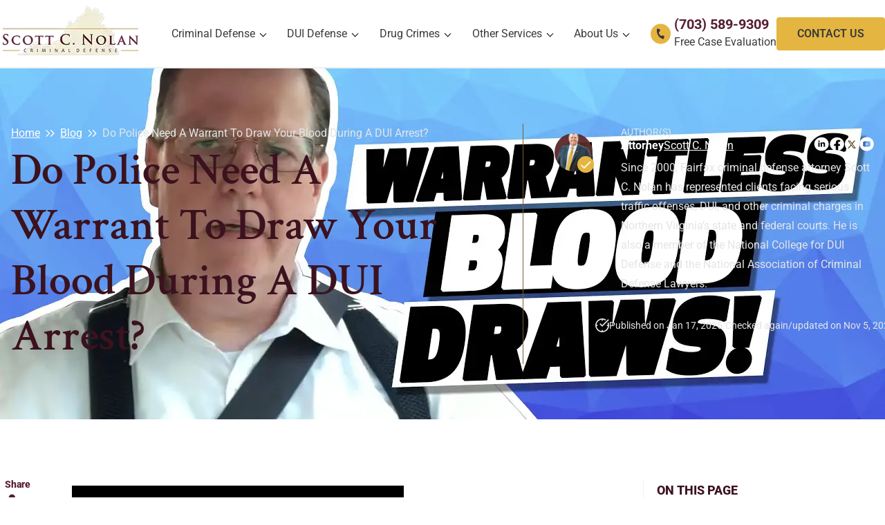

--- FILE ---
content_type: text/html; charset=UTF-8
request_url: https://criminaldefenselawyervirginia.com/do-police-need-a-warrant-to-draw-your-blood-during-a-dui-arrest/
body_size: 32470
content:
<!doctype html>
<html lang="en-US">

<head><meta charset="UTF-8"><script>if(navigator.userAgent.match(/MSIE|Internet Explorer/i)||navigator.userAgent.match(/Trident\/7\..*?rv:11/i)){var href=document.location.href;if(!href.match(/[?&]nowprocket/)){if(href.indexOf("?")==-1){if(href.indexOf("#")==-1){document.location.href=href+"?nowprocket=1"}else{document.location.href=href.replace("#","?nowprocket=1#")}}else{if(href.indexOf("#")==-1){document.location.href=href+"&nowprocket=1"}else{document.location.href=href.replace("#","&nowprocket=1#")}}}}</script><script>(()=>{class RocketLazyLoadScripts{constructor(){this.v="2.0.4",this.userEvents=["keydown","keyup","mousedown","mouseup","mousemove","mouseover","mouseout","touchmove","touchstart","touchend","touchcancel","wheel","click","dblclick","input"],this.attributeEvents=["onblur","onclick","oncontextmenu","ondblclick","onfocus","onmousedown","onmouseenter","onmouseleave","onmousemove","onmouseout","onmouseover","onmouseup","onmousewheel","onscroll","onsubmit"]}async t(){this.i(),this.o(),/iP(ad|hone)/.test(navigator.userAgent)&&this.h(),this.u(),this.l(this),this.m(),this.k(this),this.p(this),this._(),await Promise.all([this.R(),this.L()]),this.lastBreath=Date.now(),this.S(this),this.P(),this.D(),this.O(),this.M(),await this.C(this.delayedScripts.normal),await this.C(this.delayedScripts.defer),await this.C(this.delayedScripts.async),await this.T(),await this.F(),await this.j(),await this.A(),window.dispatchEvent(new Event("rocket-allScriptsLoaded")),this.everythingLoaded=!0,this.lastTouchEnd&&await new Promise(t=>setTimeout(t,500-Date.now()+this.lastTouchEnd)),this.I(),this.H(),this.U(),this.W()}i(){this.CSPIssue=sessionStorage.getItem("rocketCSPIssue"),document.addEventListener("securitypolicyviolation",t=>{this.CSPIssue||"script-src-elem"!==t.violatedDirective||"data"!==t.blockedURI||(this.CSPIssue=!0,sessionStorage.setItem("rocketCSPIssue",!0))},{isRocket:!0})}o(){window.addEventListener("pageshow",t=>{this.persisted=t.persisted,this.realWindowLoadedFired=!0},{isRocket:!0}),window.addEventListener("pagehide",()=>{this.onFirstUserAction=null},{isRocket:!0})}h(){let t;function e(e){t=e}window.addEventListener("touchstart",e,{isRocket:!0}),window.addEventListener("touchend",function i(o){o.changedTouches[0]&&t.changedTouches[0]&&Math.abs(o.changedTouches[0].pageX-t.changedTouches[0].pageX)<10&&Math.abs(o.changedTouches[0].pageY-t.changedTouches[0].pageY)<10&&o.timeStamp-t.timeStamp<200&&(window.removeEventListener("touchstart",e,{isRocket:!0}),window.removeEventListener("touchend",i,{isRocket:!0}),"INPUT"===o.target.tagName&&"text"===o.target.type||(o.target.dispatchEvent(new TouchEvent("touchend",{target:o.target,bubbles:!0})),o.target.dispatchEvent(new MouseEvent("mouseover",{target:o.target,bubbles:!0})),o.target.dispatchEvent(new PointerEvent("click",{target:o.target,bubbles:!0,cancelable:!0,detail:1,clientX:o.changedTouches[0].clientX,clientY:o.changedTouches[0].clientY})),event.preventDefault()))},{isRocket:!0})}q(t){this.userActionTriggered||("mousemove"!==t.type||this.firstMousemoveIgnored?"keyup"===t.type||"mouseover"===t.type||"mouseout"===t.type||(this.userActionTriggered=!0,this.onFirstUserAction&&this.onFirstUserAction()):this.firstMousemoveIgnored=!0),"click"===t.type&&t.preventDefault(),t.stopPropagation(),t.stopImmediatePropagation(),"touchstart"===this.lastEvent&&"touchend"===t.type&&(this.lastTouchEnd=Date.now()),"click"===t.type&&(this.lastTouchEnd=0),this.lastEvent=t.type,t.composedPath&&t.composedPath()[0].getRootNode()instanceof ShadowRoot&&(t.rocketTarget=t.composedPath()[0]),this.savedUserEvents.push(t)}u(){this.savedUserEvents=[],this.userEventHandler=this.q.bind(this),this.userEvents.forEach(t=>window.addEventListener(t,this.userEventHandler,{passive:!1,isRocket:!0})),document.addEventListener("visibilitychange",this.userEventHandler,{isRocket:!0})}U(){this.userEvents.forEach(t=>window.removeEventListener(t,this.userEventHandler,{passive:!1,isRocket:!0})),document.removeEventListener("visibilitychange",this.userEventHandler,{isRocket:!0}),this.savedUserEvents.forEach(t=>{(t.rocketTarget||t.target).dispatchEvent(new window[t.constructor.name](t.type,t))})}m(){const t="return false",e=Array.from(this.attributeEvents,t=>"data-rocket-"+t),i="["+this.attributeEvents.join("],[")+"]",o="[data-rocket-"+this.attributeEvents.join("],[data-rocket-")+"]",s=(e,i,o)=>{o&&o!==t&&(e.setAttribute("data-rocket-"+i,o),e["rocket"+i]=new Function("event",o),e.setAttribute(i,t))};new MutationObserver(t=>{for(const n of t)"attributes"===n.type&&(n.attributeName.startsWith("data-rocket-")||this.everythingLoaded?n.attributeName.startsWith("data-rocket-")&&this.everythingLoaded&&this.N(n.target,n.attributeName.substring(12)):s(n.target,n.attributeName,n.target.getAttribute(n.attributeName))),"childList"===n.type&&n.addedNodes.forEach(t=>{if(t.nodeType===Node.ELEMENT_NODE)if(this.everythingLoaded)for(const i of[t,...t.querySelectorAll(o)])for(const t of i.getAttributeNames())e.includes(t)&&this.N(i,t.substring(12));else for(const e of[t,...t.querySelectorAll(i)])for(const t of e.getAttributeNames())this.attributeEvents.includes(t)&&s(e,t,e.getAttribute(t))})}).observe(document,{subtree:!0,childList:!0,attributeFilter:[...this.attributeEvents,...e]})}I(){this.attributeEvents.forEach(t=>{document.querySelectorAll("[data-rocket-"+t+"]").forEach(e=>{this.N(e,t)})})}N(t,e){const i=t.getAttribute("data-rocket-"+e);i&&(t.setAttribute(e,i),t.removeAttribute("data-rocket-"+e))}k(t){Object.defineProperty(HTMLElement.prototype,"onclick",{get(){return this.rocketonclick||null},set(e){this.rocketonclick=e,this.setAttribute(t.everythingLoaded?"onclick":"data-rocket-onclick","this.rocketonclick(event)")}})}S(t){function e(e,i){let o=e[i];e[i]=null,Object.defineProperty(e,i,{get:()=>o,set(s){t.everythingLoaded?o=s:e["rocket"+i]=o=s}})}e(document,"onreadystatechange"),e(window,"onload"),e(window,"onpageshow");try{Object.defineProperty(document,"readyState",{get:()=>t.rocketReadyState,set(e){t.rocketReadyState=e},configurable:!0}),document.readyState="loading"}catch(t){console.log("WPRocket DJE readyState conflict, bypassing")}}l(t){this.originalAddEventListener=EventTarget.prototype.addEventListener,this.originalRemoveEventListener=EventTarget.prototype.removeEventListener,this.savedEventListeners=[],EventTarget.prototype.addEventListener=function(e,i,o){o&&o.isRocket||!t.B(e,this)&&!t.userEvents.includes(e)||t.B(e,this)&&!t.userActionTriggered||e.startsWith("rocket-")||t.everythingLoaded?t.originalAddEventListener.call(this,e,i,o):(t.savedEventListeners.push({target:this,remove:!1,type:e,func:i,options:o}),"mouseenter"!==e&&"mouseleave"!==e||t.originalAddEventListener.call(this,e,t.savedUserEvents.push,o))},EventTarget.prototype.removeEventListener=function(e,i,o){o&&o.isRocket||!t.B(e,this)&&!t.userEvents.includes(e)||t.B(e,this)&&!t.userActionTriggered||e.startsWith("rocket-")||t.everythingLoaded?t.originalRemoveEventListener.call(this,e,i,o):t.savedEventListeners.push({target:this,remove:!0,type:e,func:i,options:o})}}J(t,e){this.savedEventListeners=this.savedEventListeners.filter(i=>{let o=i.type,s=i.target||window;return e!==o||t!==s||(this.B(o,s)&&(i.type="rocket-"+o),this.$(i),!1)})}H(){EventTarget.prototype.addEventListener=this.originalAddEventListener,EventTarget.prototype.removeEventListener=this.originalRemoveEventListener,this.savedEventListeners.forEach(t=>this.$(t))}$(t){t.remove?this.originalRemoveEventListener.call(t.target,t.type,t.func,t.options):this.originalAddEventListener.call(t.target,t.type,t.func,t.options)}p(t){let e;function i(e){return t.everythingLoaded?e:e.split(" ").map(t=>"load"===t||t.startsWith("load.")?"rocket-jquery-load":t).join(" ")}function o(o){function s(e){const s=o.fn[e];o.fn[e]=o.fn.init.prototype[e]=function(){return this[0]===window&&t.userActionTriggered&&("string"==typeof arguments[0]||arguments[0]instanceof String?arguments[0]=i(arguments[0]):"object"==typeof arguments[0]&&Object.keys(arguments[0]).forEach(t=>{const e=arguments[0][t];delete arguments[0][t],arguments[0][i(t)]=e})),s.apply(this,arguments),this}}if(o&&o.fn&&!t.allJQueries.includes(o)){const e={DOMContentLoaded:[],"rocket-DOMContentLoaded":[]};for(const t in e)document.addEventListener(t,()=>{e[t].forEach(t=>t())},{isRocket:!0});o.fn.ready=o.fn.init.prototype.ready=function(i){function s(){parseInt(o.fn.jquery)>2?setTimeout(()=>i.bind(document)(o)):i.bind(document)(o)}return"function"==typeof i&&(t.realDomReadyFired?!t.userActionTriggered||t.fauxDomReadyFired?s():e["rocket-DOMContentLoaded"].push(s):e.DOMContentLoaded.push(s)),o([])},s("on"),s("one"),s("off"),t.allJQueries.push(o)}e=o}t.allJQueries=[],o(window.jQuery),Object.defineProperty(window,"jQuery",{get:()=>e,set(t){o(t)}})}P(){const t=new Map;document.write=document.writeln=function(e){const i=document.currentScript,o=document.createRange(),s=i.parentElement;let n=t.get(i);void 0===n&&(n=i.nextSibling,t.set(i,n));const c=document.createDocumentFragment();o.setStart(c,0),c.appendChild(o.createContextualFragment(e)),s.insertBefore(c,n)}}async R(){return new Promise(t=>{this.userActionTriggered?t():this.onFirstUserAction=t})}async L(){return new Promise(t=>{document.addEventListener("DOMContentLoaded",()=>{this.realDomReadyFired=!0,t()},{isRocket:!0})})}async j(){return this.realWindowLoadedFired?Promise.resolve():new Promise(t=>{window.addEventListener("load",t,{isRocket:!0})})}M(){this.pendingScripts=[];this.scriptsMutationObserver=new MutationObserver(t=>{for(const e of t)e.addedNodes.forEach(t=>{"SCRIPT"!==t.tagName||t.noModule||t.isWPRocket||this.pendingScripts.push({script:t,promise:new Promise(e=>{const i=()=>{const i=this.pendingScripts.findIndex(e=>e.script===t);i>=0&&this.pendingScripts.splice(i,1),e()};t.addEventListener("load",i,{isRocket:!0}),t.addEventListener("error",i,{isRocket:!0}),setTimeout(i,1e3)})})})}),this.scriptsMutationObserver.observe(document,{childList:!0,subtree:!0})}async F(){await this.X(),this.pendingScripts.length?(await this.pendingScripts[0].promise,await this.F()):this.scriptsMutationObserver.disconnect()}D(){this.delayedScripts={normal:[],async:[],defer:[]},document.querySelectorAll("script[type$=rocketlazyloadscript]").forEach(t=>{t.hasAttribute("data-rocket-src")?t.hasAttribute("async")&&!1!==t.async?this.delayedScripts.async.push(t):t.hasAttribute("defer")&&!1!==t.defer||"module"===t.getAttribute("data-rocket-type")?this.delayedScripts.defer.push(t):this.delayedScripts.normal.push(t):this.delayedScripts.normal.push(t)})}async _(){await this.L();let t=[];document.querySelectorAll("script[type$=rocketlazyloadscript][data-rocket-src]").forEach(e=>{let i=e.getAttribute("data-rocket-src");if(i&&!i.startsWith("data:")){i.startsWith("//")&&(i=location.protocol+i);try{const o=new URL(i).origin;o!==location.origin&&t.push({src:o,crossOrigin:e.crossOrigin||"module"===e.getAttribute("data-rocket-type")})}catch(t){}}}),t=[...new Map(t.map(t=>[JSON.stringify(t),t])).values()],this.Y(t,"preconnect")}async G(t){if(await this.K(),!0!==t.noModule||!("noModule"in HTMLScriptElement.prototype))return new Promise(e=>{let i;function o(){(i||t).setAttribute("data-rocket-status","executed"),e()}try{if(navigator.userAgent.includes("Firefox/")||""===navigator.vendor||this.CSPIssue)i=document.createElement("script"),[...t.attributes].forEach(t=>{let e=t.nodeName;"type"!==e&&("data-rocket-type"===e&&(e="type"),"data-rocket-src"===e&&(e="src"),i.setAttribute(e,t.nodeValue))}),t.text&&(i.text=t.text),t.nonce&&(i.nonce=t.nonce),i.hasAttribute("src")?(i.addEventListener("load",o,{isRocket:!0}),i.addEventListener("error",()=>{i.setAttribute("data-rocket-status","failed-network"),e()},{isRocket:!0}),setTimeout(()=>{i.isConnected||e()},1)):(i.text=t.text,o()),i.isWPRocket=!0,t.parentNode.replaceChild(i,t);else{const i=t.getAttribute("data-rocket-type"),s=t.getAttribute("data-rocket-src");i?(t.type=i,t.removeAttribute("data-rocket-type")):t.removeAttribute("type"),t.addEventListener("load",o,{isRocket:!0}),t.addEventListener("error",i=>{this.CSPIssue&&i.target.src.startsWith("data:")?(console.log("WPRocket: CSP fallback activated"),t.removeAttribute("src"),this.G(t).then(e)):(t.setAttribute("data-rocket-status","failed-network"),e())},{isRocket:!0}),s?(t.fetchPriority="high",t.removeAttribute("data-rocket-src"),t.src=s):t.src="data:text/javascript;base64,"+window.btoa(unescape(encodeURIComponent(t.text)))}}catch(i){t.setAttribute("data-rocket-status","failed-transform"),e()}});t.setAttribute("data-rocket-status","skipped")}async C(t){const e=t.shift();return e?(e.isConnected&&await this.G(e),this.C(t)):Promise.resolve()}O(){this.Y([...this.delayedScripts.normal,...this.delayedScripts.defer,...this.delayedScripts.async],"preload")}Y(t,e){this.trash=this.trash||[];let i=!0;var o=document.createDocumentFragment();t.forEach(t=>{const s=t.getAttribute&&t.getAttribute("data-rocket-src")||t.src;if(s&&!s.startsWith("data:")){const n=document.createElement("link");n.href=s,n.rel=e,"preconnect"!==e&&(n.as="script",n.fetchPriority=i?"high":"low"),t.getAttribute&&"module"===t.getAttribute("data-rocket-type")&&(n.crossOrigin=!0),t.crossOrigin&&(n.crossOrigin=t.crossOrigin),t.integrity&&(n.integrity=t.integrity),t.nonce&&(n.nonce=t.nonce),o.appendChild(n),this.trash.push(n),i=!1}}),document.head.appendChild(o)}W(){this.trash.forEach(t=>t.remove())}async T(){try{document.readyState="interactive"}catch(t){}this.fauxDomReadyFired=!0;try{await this.K(),this.J(document,"readystatechange"),document.dispatchEvent(new Event("rocket-readystatechange")),await this.K(),document.rocketonreadystatechange&&document.rocketonreadystatechange(),await this.K(),this.J(document,"DOMContentLoaded"),document.dispatchEvent(new Event("rocket-DOMContentLoaded")),await this.K(),this.J(window,"DOMContentLoaded"),window.dispatchEvent(new Event("rocket-DOMContentLoaded"))}catch(t){console.error(t)}}async A(){try{document.readyState="complete"}catch(t){}try{await this.K(),this.J(document,"readystatechange"),document.dispatchEvent(new Event("rocket-readystatechange")),await this.K(),document.rocketonreadystatechange&&document.rocketonreadystatechange(),await this.K(),this.J(window,"load"),window.dispatchEvent(new Event("rocket-load")),await this.K(),window.rocketonload&&window.rocketonload(),await this.K(),this.allJQueries.forEach(t=>t(window).trigger("rocket-jquery-load")),await this.K(),this.J(window,"pageshow");const t=new Event("rocket-pageshow");t.persisted=this.persisted,window.dispatchEvent(t),await this.K(),window.rocketonpageshow&&window.rocketonpageshow({persisted:this.persisted})}catch(t){console.error(t)}}async K(){Date.now()-this.lastBreath>45&&(await this.X(),this.lastBreath=Date.now())}async X(){return document.hidden?new Promise(t=>setTimeout(t)):new Promise(t=>requestAnimationFrame(t))}B(t,e){return e===document&&"readystatechange"===t||(e===document&&"DOMContentLoaded"===t||(e===window&&"DOMContentLoaded"===t||(e===window&&"load"===t||e===window&&"pageshow"===t)))}static run(){(new RocketLazyLoadScripts).t()}}RocketLazyLoadScripts.run()})();</script>
  
  <meta name="viewport" content="width=device-width, initial-scale=1">
  <link rel="profile" href="https://gmpg.org/xfn/11">
  <link rel="icon" type="image/x-icon" href="https://criminaldefenselawyervirginia.com/wp-content/themes/scott-nolan-child/assets/images/logo-header.webp">
    <title>Do Police Need a Warrant for Blood Draw in DUI? | Scott C. Nolan</title>
<style id="wpr-usedcss">img:is([sizes=auto i],[sizes^="auto," i]){contain-intrinsic-size:3000px 1500px}:root{--wp-block-synced-color:#7a00df;--wp-block-synced-color--rgb:122,0,223;--wp-bound-block-color:var(--wp-block-synced-color);--wp-editor-canvas-background:#ddd;--wp-admin-theme-color:#007cba;--wp-admin-theme-color--rgb:0,124,186;--wp-admin-theme-color-darker-10:#006ba1;--wp-admin-theme-color-darker-10--rgb:0,107,160.5;--wp-admin-theme-color-darker-20:#005a87;--wp-admin-theme-color-darker-20--rgb:0,90,135;--wp-admin-border-width-focus:2px}@media (min-resolution:192dpi){:root{--wp-admin-border-width-focus:1.5px}}.wp-element-button{cursor:pointer}:root{--wp--preset--font-size--normal:16px;--wp--preset--font-size--huge:42px}html :where(.has-border-color){border-style:solid}html :where([style*=border-top-color]){border-top-style:solid}html :where([style*=border-right-color]){border-right-style:solid}html :where([style*=border-bottom-color]){border-bottom-style:solid}html :where([style*=border-left-color]){border-left-style:solid}html :where([style*=border-width]){border-style:solid}html :where([style*=border-top-width]){border-top-style:solid}html :where([style*=border-right-width]){border-right-style:solid}html :where([style*=border-bottom-width]){border-bottom-style:solid}html :where([style*=border-left-width]){border-left-style:solid}html :where(img[class*=wp-image-]){height:auto;max-width:100%}:where(figure){margin:0 0 1em}html :where(.is-position-sticky){--wp-admin--admin-bar--position-offset:var(--wp-admin--admin-bar--height,0px)}@media screen and (max-width:600px){html :where(.is-position-sticky){--wp-admin--admin-bar--position-offset:0px}}.wp-block-cover{align-items:center;background-position:50%;box-sizing:border-box;display:flex;justify-content:center;min-height:430px;overflow:hidden;overflow:clip;padding:1em;position:relative}.wp-block-cover .has-background-dim:not([class*=-background-color]),.wp-block-cover.has-background-dim:not([class*=-background-color]){background-color:#000}.wp-block-cover .has-background-dim.has-background-gradient{background-color:initial}.wp-block-cover.has-background-dim:before{background-color:inherit;content:""}.wp-block-cover .wp-block-cover__background,.wp-block-cover .wp-block-cover__gradient-background,.wp-block-cover.has-background-dim:not(.has-background-gradient):before{bottom:0;left:0;opacity:.5;position:absolute;right:0;top:0}.wp-block-cover.has-background-dim.has-background-dim-100 .wp-block-cover__background,.wp-block-cover.has-background-dim.has-background-dim-100 .wp-block-cover__gradient-background,.wp-block-cover.has-background-dim.has-background-dim-100:not(.has-background-gradient):before{opacity:1}.wp-block-cover .wp-block-cover__background.has-background-dim.has-background-dim-100,.wp-block-cover .wp-block-cover__gradient-background.has-background-dim.has-background-dim-100{opacity:1}.wp-block-cover .wp-block-cover__inner-container{color:inherit;position:relative;width:100%}.wp-block-cover .wp-block-cover__image-background{border:none;bottom:0;box-shadow:none;height:100%;left:0;margin:0;max-height:none;max-width:none;object-fit:cover;outline:0;padding:0;position:absolute;right:0;top:0;width:100%}:where(.wp-block-cover-image:not(.has-text-color)),:where(.wp-block-cover:not(.has-text-color)){color:#fff}:where(.wp-block-cover-image.is-light:not(.has-text-color)),:where(.wp-block-cover.is-light:not(.has-text-color)){color:#000}:root :where(.wp-block-cover h1:not(.has-text-color)),:root :where(.wp-block-cover h2:not(.has-text-color)),:root :where(.wp-block-cover h3:not(.has-text-color)),:root :where(.wp-block-cover h4:not(.has-text-color)),:root :where(.wp-block-cover h5:not(.has-text-color)),:root :where(.wp-block-cover h6:not(.has-text-color)),:root :where(.wp-block-cover p:not(.has-text-color)){color:inherit}body:not(.editor-styles-wrapper) .wp-block-cover:not(.wp-block-cover:has(.wp-block-cover__background+.wp-block-cover__inner-container)) .wp-block-cover__image-background{z-index:0}body:not(.editor-styles-wrapper) .wp-block-cover:not(.wp-block-cover:has(.wp-block-cover__background+.wp-block-cover__inner-container)) .wp-block-cover__background,body:not(.editor-styles-wrapper) .wp-block-cover:not(.wp-block-cover:has(.wp-block-cover__background+.wp-block-cover__inner-container)) .wp-block-cover__gradient-background,body:not(.editor-styles-wrapper) .wp-block-cover:not(.wp-block-cover:has(.wp-block-cover__background+.wp-block-cover__inner-container)) .wp-block-cover__inner-container,body:not(.editor-styles-wrapper) .wp-block-cover:not(.wp-block-cover:has(.wp-block-cover__background+.wp-block-cover__inner-container)).has-background-dim:not(.has-background-gradient):before{z-index:1}.wp-block-image>a,.wp-block-image>figure>a{display:inline-block}.wp-block-image img{box-sizing:border-box;height:auto;max-width:100%;vertical-align:bottom}.wp-block-image :where(figcaption){margin-bottom:1em;margin-top:.5em}:root :where(.wp-block-image.is-style-rounded img,.wp-block-image .is-style-rounded img){border-radius:9999px}.wp-block-image figure{margin:0}.wp-block-post-content{display:flow-root}.wp-block-post-title{box-sizing:border-box;word-break:break-word}.wp-block-post-title :where(a){display:inline-block;font-family:inherit;font-size:inherit;font-style:inherit;font-weight:inherit;letter-spacing:inherit;line-height:inherit;text-decoration:inherit}.wp-block-columns{box-sizing:border-box;display:flex;flex-wrap:wrap!important}@media (min-width:782px){.wp-block-columns{flex-wrap:nowrap!important}}.wp-block-columns{align-items:normal!important}@media (max-width:781px){.wp-block-columns:not(.is-not-stacked-on-mobile)>.wp-block-column{flex-basis:100%!important}}@media (min-width:782px){.wp-block-columns:not(.is-not-stacked-on-mobile)>.wp-block-column{flex-basis:0;flex-grow:1}.wp-block-columns:not(.is-not-stacked-on-mobile)>.wp-block-column[style*=flex-basis]{flex-grow:0}}:where(.wp-block-columns){margin-bottom:1.75em}:where(.wp-block-columns.has-background){padding:1.25em 2.375em}.wp-block-column{flex-grow:1;min-width:0;overflow-wrap:break-word;word-break:break-word}.wp-block-group{box-sizing:border-box}:where(.wp-block-group.wp-block-group-is-layout-constrained){position:relative}:root :where(p.has-background){padding:1.25em 2.375em}:where(p.has-text-color:not(.has-link-color)) a{color:inherit}.wp-block-fuelist-seo-new-eeat-hero .fuelist-eeat-hero-grid{align-items:center;-moz-column-gap:1rem;column-gap:1rem;display:grid;grid-auto-rows:minmax(auto,auto);grid-template-columns:80px 1fr;margin-bottom:1.8rem;row-gap:15px}.wp-block-fuelist-seo-new-eeat-hero .fuelist-eeat-hero-grid p{font-size:14px;margin:0}.wp-block-fuelist-seo-new-eeat-hero .fuelist-eeat-hero-grid .fuelist-eeat-hero-authors-title{font-size:14px;font-weight:400;grid-column:2;margin-bottom:-10px;text-transform:uppercase}.wp-block-fuelist-seo-new-eeat-hero .fuelist-eeat-hero-grid .fuelist-eeat-hero-authors-img{height:55px;position:relative;width:55px}.wp-block-fuelist-seo-new-eeat-hero .fuelist-eeat-hero-grid .fuelist-eeat-hero-authors-img img{border-radius:50%;height:55px;-o-object-fit:cover;object-fit:cover;width:55px}.wp-block-fuelist-seo-new-eeat-hero .fuelist-eeat-hero-grid .fuelist-eeat-hero-authors-img.check:after{background-image:url("data:image/svg+xml;charset=utf-8,%3Csvg xmlns=%27http://www.w3.org/2000/svg%27 width=%27100%27 height=%27100%27 fill=%27none%27%3E%3Cg clip-path=%27url%28%23a%29%27%3E%3Cpath fill=%27%235288FE%27 d=%27M49.48 99c27.328 0 49.48-21.938 49.48-49S76.809 1 49.48 1 0 22.938 0 50s22.153 49 49.48 49%27/%3E%3Cpath fill=%27%23DEE9FF%27 d=%27M50 0C22.43 0 0 22.43 0 50s22.43 50 50 50 50-22.43 50-50S77.57 0 50 0m0 91.803C26.95 91.803 8.197 73.051 8.197 50S26.95 8.197 50 8.197 91.803 26.95 91.803 50 73.051 91.803 50 91.803%27/%3E%3Cpath fill=%27%23DEE9FF%27 d=%27M50 3C24.085 3 3 24.084 3 50s21.084 47 47 47c25.917 0 47-21.084 47-47S75.918 3 50 3m0 86.295c-21.667 0-39.295-17.627-39.295-39.295 0-21.667 17.628-39.295 39.296-39.295S89.296 28.333 89.296 50 71.668 89.295 50 89.295%27/%3E%3Cpath fill=%27%23FDFFFB%27 d=%27M71.63 30.81 41.943 60.497 28.37 46.924C26.5 48.5 27.1 47.9 25.5 49.5s-1 1-2.926 3.22l16.471 16.471c.8.8 1.85 1.2 2.898 1.2s2.098-.4 2.898-1.2l32.585-32.585C75.5 34.5 76.1 35.101 74.5 33.5s-1-1-2.87-2.69%27/%3E%3C/g%3E%3Cdefs%3E%3CclipPath id=%27a%27%3E%3Cpath fill=%27%23fff%27 d=%27M0 0h100v100H0z%27/%3E%3C/clipPath%3E%3C/defs%3E%3C/svg%3E");background-size:cover;bottom:-2px;content:"";height:25px;position:absolute;right:-10px;width:25px}.wp-block-fuelist-seo-new-eeat-hero .fuelist-eeat-hero-grid .fuelist-eeat-hero-author-name{align-items:center;display:flex;flex-wrap:wrap;gap:8px;margin-bottom:5px;text-transform:capitalize}.wp-block-fuelist-seo-new-eeat-hero .fuelist-eeat-hero-grid .fuelist-eeat-hero-author-name p{font-size:16px;font-weight:500;margin:0}.wp-block-fuelist-seo-new-eeat-hero .fuelist-eeat-hero-grid .fuelist-eeat-hero-author-name a,.wp-block-fuelist-seo-new-eeat-hero .fuelist-eeat-hero-grid .fuelist-eeat-hero-author-name span{font-size:16px;margin-right:auto}.wp-block-fuelist-seo-new-eeat-hero .fuelist-eeat-hero-grid .fuelist-eeat-hero-author-name a{text-decoration:underline}.wp-block-fuelist-seo-new-eeat-hero .fuelist-eeat-hero-grid .social-icons-container{align-items:center;display:flex;flex-wrap:wrap;gap:7px}.wp-block-fuelist-seo-new-eeat-hero .fuelist-eeat-hero-grid .social-icons-container a{color:inherit}.wp-block-fuelist-seo-new-eeat-hero .fuelist-eeat-hero-grid .social-icons-container .social-icon a{align-items:center;display:flex}.wp-block-fuelist-seo-new-eeat-hero .fuelist-eeat-post-meta-entry{align-items:center;display:flex!important;flex-wrap:wrap;font-size:12px;gap:5px;margin-top:0!important;margin:0 auto;text-wrap:nowrap}.wp-block-fuelist-seo-new-eeat-hero .fuelist-eeat-post-meta-entry:before{content:"d";font-family:fuelist-seo-icons;font-size:20px}.wp-block-fuelist-seo-new-eeat-hero .fuelist-eeat-post-meta-entry img{height:auto;padding-right:3px;width:34px}@media screen and (min-width:1280px){.wp-block-fuelist-seo-new-eeat-hero .fuelist-eeat-post-meta-entry{min-width:550px}}@media screen and (min-width:1025px){.wp-block-fuelist-seo-new-eeat-hero .fuelist-eeat-post-meta-entry{justify-content:center;padding-left:80px}}.wp-block-column .wp-block-fuelist-seo-new-eeat-sidebar{margin-block-start:-10px}.wp-block-fuelist-seo-new-eeat-sidebar{position:sticky;top:0}.wp-block-fuelist-seo-new-eeat-sidebar p.fsswh_title{font-size:18px;font-weight:800;line-height:30px;margin-bottom:1.5em;padding-top:1em;text-transform:uppercase;word-break:break-word}.wp-block-fuelist-seo-new-eeat-sidebar ul{list-style:none;margin-left:0;padding:0}.wp-block-fuelist-seo-new-eeat-sidebar ul li a{display:inline-block;left:-20px;max-width:300px;overflow:hidden;padding-left:20px;position:relative;text-decoration:none;text-overflow:ellipsis;white-space:nowrap}.wp-block-fuelist-seo-new-eeat-sidebar ul li a.active{font-weight:600;text-decoration:none}.wp-block-fuelist-seo-new-eeat-sidebar ul li a.active:before{content:"";height:99%;left:0;position:absolute;width:8px}.wp-block-fuelist-seo-new-eeat-sidebar aside{border-left:1px solid #eff0f1;padding-left:1.2rem}.wp-block-fuelist-seo-new-eeat-sidebar .fuelist-sidebar-contact-details{align-items:flex-start;display:flex;flex-direction:column;gap:12px;padding-bottom:2rem;padding-top:4rem}.wp-block-fuelist-seo-new-eeat-sidebar .fuelist-sidebar-contact-details .btn{text-align:center}.wp-block-fuelist-seo-new-eeat-sidebar .fuelist-sidebar-contact-details .fuelist-sidebar-phone{font-size:1.25em}.wp-block-fuelist-seo-new-eeat-sidebar .fuelist-sidebar-contact-details .fuelist-sidebar-phone a{align-items:center;display:flex;gap:10px;text-decoration:none}.wp-block-fuelist-seo-new-eeat-sidebar .fuelist-sidebar-contact-details .fuelist-sidebar-phone img{margin:0;max-height:50px;max-width:50px}.wp-block-fuelist-seo-new-eeat-sidebar .fuelist-sidebar-contact-details .fuelist-sidebar-phone a:hover span{text-decoration:underline}.wp-block-fuelist-seo-new-eeat-sidebar .btn{border:none;border-radius:0;display:inline-block;font-size:1rem;min-width:150px;outline:0;padding:.75em 2em;text-decoration:none;text-transform:uppercase;white-space:nowrap}.wp-block-fuelist-seo-new-share-button{align-items:center;display:flex;flex-direction:column;gap:4px;height:-moz-fit-content;height:fit-content;min-width:50px;position:relative;width:-moz-fit-content;width:fit-content}.wp-block-fuelist-seo-new-share-button p{color:var(--wp--preset--color--text);font-size:14px;font-weight:800;margin:0;text-transform:uppercase}.wp-block-fuelist-seo-new-share-button button,.wp-block-fuelist-seo-new-share-button button.wp-element-button{background-color:unset;border:none;color:var(--wp--preset--color--primary);font-family:fuelist-seo-icons!important;font-size:28px;margin-bottom:1rem;min-width:45px;padding:0;position:relative;text-transform:none}.wp-block-fuelist-seo-new-share-button button.wp-element-button:after,.wp-block-fuelist-seo-new-share-button button.wp-element-button:before,.wp-block-fuelist-seo-new-share-button button:after,.wp-block-fuelist-seo-new-share-button button:before{content:attr(aria-label);--arrow-size:0.5rem;--scale:0;display:block;position:absolute;top:50%;transition:transform .1s;transition-timing-function:linear;z-index:1;--translate-y:-50%;transform:translate(var(--translate-x),var(--translate-y)) scale(var(--scale))}.wp-block-fuelist-seo-new-share-button button.wp-element-button:before,.wp-block-fuelist-seo-new-share-button button:before{background-color:#007ebd;border-radius:.3em;color:#fff;font-family:sans-serif;font-size:12px;padding:.5em;text-align:center;text-transform:uppercase;width:100px}.wp-block-fuelist-seo-new-share-button button.wp-element-button:after,.wp-block-fuelist-seo-new-share-button button:after{border:var(--arrow-size) solid transparent;content:""}.wp-block-fuelist-seo-new-share-button button.wp-element-button[tooltip-position=right]:before,.wp-block-fuelist-seo-new-share-button button[tooltip-position=right]:before{--translate-x:calc(100% + var(--arrow-size))}.wp-block-fuelist-seo-new-share-button button.wp-element-button[tooltip-position=right]:after,.wp-block-fuelist-seo-new-share-button button[tooltip-position=right]:after{--translate-x:calc(var(--arrow-size) + 1px)}.wp-block-fuelist-seo-new-share-button button.wp-element-button[tooltip-position=right]:after,.wp-block-fuelist-seo-new-share-button button.wp-element-button[tooltip-position=right]:before,.wp-block-fuelist-seo-new-share-button button[tooltip-position=right]:after,.wp-block-fuelist-seo-new-share-button button[tooltip-position=right]:before{border-right-color:#007ebd;right:0;transform-origin:left center}.wp-block-fuelist-seo-new-share-button button.wp-element-button[tooltip-position=left]:before,.wp-block-fuelist-seo-new-share-button button[tooltip-position=left]:before{--translate-x:calc((100% + var(--arrow-size))*-1)}.wp-block-fuelist-seo-new-share-button button.wp-element-button[tooltip-position=left]:after,.wp-block-fuelist-seo-new-share-button button[tooltip-position=left]:after{--translate-x:calc(var(--arrow-size)*-1)}.wp-block-fuelist-seo-new-share-button button.wp-element-button[tooltip-position=left]:after,.wp-block-fuelist-seo-new-share-button button.wp-element-button[tooltip-position=left]:before,.wp-block-fuelist-seo-new-share-button button[tooltip-position=left]:after,.wp-block-fuelist-seo-new-share-button button[tooltip-position=left]:before{border-left-color:#007ebd;left:0;transform-origin:right center}.wp-block-fuelist-seo-new-share-button button.wp-element-button:active,.wp-block-fuelist-seo-new-share-button button.wp-element-button:focus,.wp-block-fuelist-seo-new-share-button button.wp-element-button:hover span,.wp-block-fuelist-seo-new-share-button button:active,.wp-block-fuelist-seo-new-share-button button:focus,.wp-block-fuelist-seo-new-share-button button:hover span{background-color:inherit;filter:brightness(.8)}.wp-block-fuelist-seo-new-share-button button.wp-element-button:hover:after,.wp-block-fuelist-seo-new-share-button button.wp-element-button:hover:before,.wp-block-fuelist-seo-new-share-button button:hover:after,.wp-block-fuelist-seo-new-share-button button:hover:before{--scale:1}:root{--wp--preset--aspect-ratio--square:1;--wp--preset--aspect-ratio--4-3:4/3;--wp--preset--aspect-ratio--3-4:3/4;--wp--preset--aspect-ratio--3-2:3/2;--wp--preset--aspect-ratio--2-3:2/3;--wp--preset--aspect-ratio--16-9:16/9;--wp--preset--aspect-ratio--9-16:9/16;--wp--preset--color--black:#000000;--wp--preset--color--cyan-bluish-gray:#abb8c3;--wp--preset--color--white:#ffffff;--wp--preset--color--pale-pink:#f78da7;--wp--preset--color--vivid-red:#cf2e2e;--wp--preset--color--luminous-vivid-orange:#ff6900;--wp--preset--color--luminous-vivid-amber:#fcb900;--wp--preset--color--light-green-cyan:#7bdcb5;--wp--preset--color--vivid-green-cyan:#00d084;--wp--preset--color--pale-cyan-blue:#8ed1fc;--wp--preset--color--vivid-cyan-blue:#0693e3;--wp--preset--color--vivid-purple:#9b51e0;--wp--preset--color--heading:#3B121EFF;--wp--preset--color--primary:#E4B540;--wp--preset--color--secondary:#561F2F;--wp--preset--color--custom-text:#3B3B3B;--wp--preset--color--text-colored-bg:#E5E5E5;--wp--preset--color--background-dark:#F3F1ED;--wp--preset--color--primary-image-shape:#E4B541;--wp--preset--color--secondary-image-shape:#561F30;--wp--preset--color--strokes:#E4C9D1;--wp--preset--gradient--vivid-cyan-blue-to-vivid-purple:linear-gradient(135deg,rgb(6, 147, 227) 0%,rgb(155, 81, 224) 100%);--wp--preset--gradient--light-green-cyan-to-vivid-green-cyan:linear-gradient(135deg,rgb(122, 220, 180) 0%,rgb(0, 208, 130) 100%);--wp--preset--gradient--luminous-vivid-amber-to-luminous-vivid-orange:linear-gradient(135deg,rgb(252, 185, 0) 0%,rgb(255, 105, 0) 100%);--wp--preset--gradient--luminous-vivid-orange-to-vivid-red:linear-gradient(135deg,rgb(255, 105, 0) 0%,rgb(207, 46, 46) 100%);--wp--preset--gradient--very-light-gray-to-cyan-bluish-gray:linear-gradient(135deg,rgb(238, 238, 238) 0%,rgb(169, 184, 195) 100%);--wp--preset--gradient--cool-to-warm-spectrum:linear-gradient(135deg,rgb(74, 234, 220) 0%,rgb(151, 120, 209) 20%,rgb(207, 42, 186) 40%,rgb(238, 44, 130) 60%,rgb(251, 105, 98) 80%,rgb(254, 248, 76) 100%);--wp--preset--gradient--blush-light-purple:linear-gradient(135deg,rgb(255, 206, 236) 0%,rgb(152, 150, 240) 100%);--wp--preset--gradient--blush-bordeaux:linear-gradient(135deg,rgb(254, 205, 165) 0%,rgb(254, 45, 45) 50%,rgb(107, 0, 62) 100%);--wp--preset--gradient--luminous-dusk:linear-gradient(135deg,rgb(255, 203, 112) 0%,rgb(199, 81, 192) 50%,rgb(65, 88, 208) 100%);--wp--preset--gradient--pale-ocean:linear-gradient(135deg,rgb(255, 245, 203) 0%,rgb(182, 227, 212) 50%,rgb(51, 167, 181) 100%);--wp--preset--gradient--electric-grass:linear-gradient(135deg,rgb(202, 248, 128) 0%,rgb(113, 206, 126) 100%);--wp--preset--gradient--midnight:linear-gradient(135deg,rgb(2, 3, 129) 0%,rgb(40, 116, 252) 100%);--wp--preset--gradient--theme-gradient:radial-gradient(600.06% 141.42% at 0% 0%, rgba(89, 45, 54, .95) 0%, rgba(87, 65, 10, .95) 100%);--wp--preset--gradient--hero-gradient:linear-gradient(99deg, rgba(87, 34, 44, .9) -100% -100%, rgba(90, 74, 33, .9) 100%);--wp--preset--font-size--small:13px;--wp--preset--font-size--medium:20px;--wp--preset--font-size--large:36px;--wp--preset--font-size--x-large:42px;--wp--preset--font-family--system-fonts:-apple-system,BlinkMacSystemFont,Segoe UI,Roboto,Oxygen-Sans,Ubuntu,Cantarell,Helvetica Neue,sans-serif;--wp--preset--font-family--roboto:'Roboto',sans-serif;--wp--preset--font-family--crimson-text:'Crimson Text',serif;--wp--preset--spacing--20:0.44rem;--wp--preset--spacing--30:0.67rem;--wp--preset--spacing--40:1rem;--wp--preset--spacing--50:1.5rem;--wp--preset--spacing--60:2.25rem;--wp--preset--spacing--70:3.38rem;--wp--preset--spacing--80:5.06rem;--wp--preset--shadow--natural:6px 6px 9px rgba(0, 0, 0, .2);--wp--preset--shadow--deep:12px 12px 50px rgba(0, 0, 0, .4);--wp--preset--shadow--sharp:6px 6px 0px rgba(0, 0, 0, .2);--wp--preset--shadow--outlined:6px 6px 0px -3px rgb(255, 255, 255),6px 6px rgb(0, 0, 0);--wp--preset--shadow--crisp:6px 6px 0px rgb(0, 0, 0)}:root{--wp--style--global--content-size:1312px;--wp--style--global--wide-size:100%}:where(body){margin:0}:where(.is-layout-flex){gap:.5em}:where(.is-layout-grid){gap:.5em}.is-layout-constrained>:where(:not(.alignleft):not(.alignright):not(.alignfull)){max-width:var(--wp--style--global--content-size);margin-left:auto!important;margin-right:auto!important}body .is-layout-flex{display:flex}.is-layout-flex{flex-wrap:wrap;align-items:center}.is-layout-flex>:is(*,div){margin:0}body{padding-top:0;padding-right:0;padding-bottom:0;padding-left:0}a:where(:not(.wp-element-button)){color:var(--wp--preset--color--secondary);text-decoration:underline}h1,h2{color:var(--wp--preset--color--heading);font-family:'Crimson Text',serif}h1{font-size:40px;font-weight:600;line-height:48px;text-transform:capitalize}h2{font-size:32px;font-weight:600;line-height:40px;text-transform:capitalize}:root :where(.wp-element-button,.wp-block-button__link){background-color:#32373c;border-width:0;color:#fff;font-family:inherit;font-size:inherit;font-style:inherit;font-weight:inherit;letter-spacing:inherit;line-height:inherit;padding-top:calc(.667em + 2px);padding-right:calc(1.333em + 2px);padding-bottom:calc(.667em + 2px);padding-left:calc(1.333em + 2px);text-decoration:none;text-transform:inherit}.has-theme-gradient-gradient-background{background:var(--wp--preset--gradient--theme-gradient)!important}.has-hero-gradient-gradient-background{background:var(--wp--preset--gradient--hero-gradient)!important}:where(.wp-block-columns.is-layout-flex){gap:2em}:where(.wp-block-columns.is-layout-grid){gap:2em}:root :where(.wp-block-group h2){font-size:46px;font-weight:400;line-height:55.2px;text-transform:capitalize}:root :where(p){color:var(--wp--preset--color--text)}.wp-container-core-columns-is-layout-9d6595d7{flex-wrap:nowrap}@font-face{font-display:swap;src:url("https://criminaldefenselawyervirginia.com/wp-content/plugins/fuelist-seo/assets/font/fuelist-seo-icons.woff2") format("woff2");font-family:fuelist-seo-icons}.entry-content h2:hover .fuelist_h2_share_button,.single-article__content h2:hover .fuelist_h2_share_button{display:block}.fuelist_h2_share_button{font-family:fuelist-seo-icons;font-size:14px;text-decoration:none;text-transform:none;display:none;position:absolute;padding:inherit;top:5px;left:-20px;width:25px;-webkit-box-shadow:none!important;box-shadow:none!important}@media screen and (min-width:1440px){.container{max-width:1280px;padding:0 80px}}section{padding:0}.btn__primary{border-radius:.375rem;padding:1rem;box-shadow:0 9px 14px 0 rgba(0,0,0,.1);font-size:1rem;font-style:normal;font-weight:700;line-height:1.625rem;letter-spacing:.05rem;text-transform:uppercase;text-decoration:none;background:var(--wp--preset--color--primary);color:var(--wp--preset--color--white)}.btn__primary img{vertical-align:middle;display:inline-block;margin-top:-5px;margin-left:8px}.btn__primary:hover{background:var(--wp--preset--color--white);color:var(--wp--preset--color--primary)}@media screen and (min-width:414px){.btn__primary{padding:.87rem 2.125rem}}h1,h2{margin:0}ul{margin-left:0;margin-block-start:0;margin-block-end:0}.tns-outer{padding:0!important}.tns-outer [hidden]{display:none!important}.tns-outer [aria-controls],.tns-outer [data-action]{cursor:pointer}.tns-slider{-webkit-transition:none;-moz-transition:none;transition:all 0s}.tns-slider>.tns-item{-webkit-box-sizing:border-box;-moz-box-sizing:border-box;box-sizing:border-box}.tns-no-calc{position:relative;left:0}.tns-autowidth{display:inline-block}.tns-lazy-img{-webkit-transition:opacity .6s;-moz-transition:opacity .6s;transition:opacity .6s;opacity:.6}.tns-lazy-img.tns-complete{opacity:1}.tns-ah{-webkit-transition:height;-moz-transition:height;transition:height 0s}.tns-ovh{overflow:hidden}.tns-visually-hidden{position:absolute;left:-10000em}.tns-transparent{opacity:0;visibility:hidden}.tns-fadeIn{opacity:1;z-index:0}.tns-fadeOut,.tns-normal{opacity:0;z-index:-1}.tns-vpfix{white-space:nowrap}.tns-vpfix>div,.tns-vpfix>li{display:inline-block}.tns-t-subp2{margin:0 auto;width:310px;position:relative;height:10px;overflow:hidden}.tns-t-ct{width:2333.3333333333%;width:-webkit-calc(100% * 70 / 3);width:-moz-calc(100% * 70 / 3);width:calc(100%*70/3);position:absolute;right:0}.tns-t-ct:after{content:"";display:table;clear:both}.tns-t-ct>div{width:1.4285714286%;width:-webkit-calc(100% / 70);width:-moz-calc(100% / 70);width:calc(100%/70);height:10px;float:left}.wpcf7-submit{padding:7px 25px;width:fit-content;text-transform:uppercase;border:none;cursor:pointer}.testimonial-slider-container{display:flex;flex-direction:column}.testimonial-slider-container.side-controls{flex-direction:row;max-width:1280px;margin:auto;position:relative}.testimonial-slider-container.side-controls .tns-outer{max-width:90%}.testimonial-slider-container.side-controls .testimonial-slider__controls{position:absolute;top:50%;left:50%;width:110%;transform:translate(-50%,-50%);justify-content:space-between}.testimonial-slider__controls{display:flex}.testimonial-slider__left-control,.testimonial-slider__right-control{align-items:center}.testimonial-slider__controls,.testimonial-slider__left-control,.testimonial-slider__right-control{display:flex}.fuelist-eeat-hero-grid{grid-template-columns:repeat(2,auto)}@media screen and (min-width:767px){.fuelist-eeat-hero-grid{grid-template-columns:89px minmax(418px,1fr);column-gap:1.375rem}}.fuelist-eeat-hero-grid .fuelist-eeat-hero-authors-img.check::after{content:"";background-image:var(--wpr-bg-14475df7-784a-4db1-97f6-60a3467c9024);background-size:cover;width:25px;height:25px;position:absolute;right:1px;bottom:-3px}.fuelist-eeat-hero-grid .fuelist-eeat-hero-authors-img,.fuelist-eeat-hero-grid .fuelist-eeat-hero-authors-img img{width:89px;height:89px}.fuelist-eeat-hero-grid .social-icons-container{display:flex;flex-wrap:wrap;gap:10px;margin-top:12px}.fuelist-eeat-hero-grid .social-icons-container img{width:21.75px;height:21.03px}.fuelist-eeat-hero-grid .fuelist-eeat-hero-author-name{margin-bottom:0;margin-top:5px}.fuelist-eeat-hero-grid .fuelist-eeat-hero-author-name p{color:var(--wp--preset--color--primary);font-size:18px;font-weight:700;line-height:20px}.fuelist-eeat-hero-grid .fuelist-eeat-hero-author-name a{color:var(--wp--preset--color--primary);font-size:18px;font-weight:700;line-height:20px;text-decoration:none}.fuelist-eeat-hero-grid .fuelist-eeat-hero-author-name a:hover{text-decoration:underline}.fuelist-eeat-hero-grid .fuelist-eeat-hero-authors-title{text-transform:capitalize}.case-results-slider-container{display:flex;flex-direction:column}.case-results-slider__controls{display:flex}.breadcrumb{display:flex;justify-content:center}.breadcrumbs{display:flex;flex-wrap:wrap;align-items:center;justify-content:flex-start;font-size:1rem;margin:0;padding:0;text-align:center}.breadcrumbs li{display:inline-block;margin:0;padding:0;text-transform:capitalize;text-align:left}.breadcrumbs li:not(:last-child)::after{content:"›";display:inline-block;margin:0 10px}.main-footer .site-footer{display:flex;flex-direction:column;gap:1.5rem}@media screen and (min-width:899px){.main-footer .site-footer{flex-direction:row;justify-content:space-between}}.main-footer .site-footer__menu-col ul{list-style:none;padding-left:0}.main-footer .site-footer__menu-col ul li a{color:#000;text-decoration:none}.main-footer .site-footer__menu-col ul li a:hover{text-decoration:underline}.main-footer .copyright-row{display:flex;flex-direction:column;align-items:center}.main-footer .copyright-row .copyright-links{list-style:none;padding-left:0;display:flex;flex-direction:row;gap:12px;margin:0 0 .5rem}.site-header{border-bottom:1px solid #f5f5f5;position:sticky;top:0;max-height:80vh;padding:1rem 0 8.5px}.site-header .container{display:flex;flex-direction:column;position:relative}.site-header-wrapper{position:relative}.site-header-wrapper .mobile-menu-toggle{background-color:rgba(0,0,0,0);cursor:pointer;margin-left:auto;z-index:4;border:none;position:absolute;top:0;right:0;padding-top:1rem}@media screen and (min-width:1080px){.site-header-wrapper{display:flex;justify-content:space-between}.site-header-main-navigation{max-height:47px}}.site-header-main-navigation .menu .menu-item a,.site-header-main-navigation .menu .menu-item span{color:#000;cursor:pointer;padding-bottom:0;padding-top:0}.site-header-main-navigation .menu .menu-item a:hover,.site-header-main-navigation .menu .menu-item span:hover{color:var(--wp--preset--color--primary)}.header-nav{display:block;background:#fff;max-height:0;transition:max-height .5s ease-out;text-align:left}.header-nav.active{max-height:80vh;overflow-y:scroll}.header-nav .menu{list-style:none;padding:0;margin:0;display:flex;flex-direction:column;gap:1.5rem;padding-top:1rem}.header-nav .menu .menu-item a{text-decoration:none;color:#000;padding-bottom:0;font-weight:400}.header-nav .menu .menu-item a:hover{color:var(--wp--preset--color--primary)}.header-nav .menu .menu-item-has-children{position:relative;padding-right:3px;-webkit-transition:.3s;-o-transition:.3s;transition:all ease .3s}.header-nav .menu .menu-item-has-children .sub-menu{list-style:none;padding:0;margin:0;max-height:0;background:#fff;transition:max-height .5s ease-out;padding-left:1rem;padding-right:1rem;display:flex;flex-direction:column}@media screen and (max-width:1080px){.header-nav{overflow:hidden}.header-nav .menu .menu-item a{width:50%;display:block}.header-nav .menu .menu-item-has-children .sub-menu{overflow:hidden}}.header-nav .menu .menu-item-has-children .sub-menu li{position:relative;width:100%;padding-bottom:10px;padding-top:10px}.header-nav .menu .menu-item-has-children .sub-menu li:first-of-type{padding-top:1rem}@media screen and (min-width:1080px){.header-nav .menu{padding-top:0}.header-nav .menu .menu-item-has-children .sub-menu{display:none;max-height:85vh;overflow-y:auto;position:absolute;border:1px solid #eee;box-shadow:0 4px 14px 0 rgba(0,0,0,.06);transform:translateY(10px);-webkit-box-shadow:0 4px 14px 0 rgba(0,0,0,.06);-webkit-transform:translateY(10px);-ms-transform:translateY(10px);-webkit-transition:.2s;-o-transition:.2s;padding:15px;width:max-content;height:auto;min-width:200px}.header-nav .menu .menu-item-has-children .sub-menu li:first-of-type{padding-top:0}}.header-nav .menu .menu-item-has-children .sub-menu li:not(:last-of-type){border-bottom:1px solid #eee}.header-nav .menu .menu-item-has-children .sub-menu li:last-of-type{border-bottom:none;padding-bottom:0}.header-nav .menu .menu-item-has-children .sub-menu li a{display:block;color:#000;line-height:1.5em;text-decoration:none;text-transform:capitalize;text-align:left;-webkit-transition:.2s;-o-transition:.2s;transition:all .2s}.header-nav .menu .menu-item-has-children .sub-menu li a:hover{color:var(--wp--preset--color--primary)}.header-nav .menu .menu-item-has-children .sub-menu.open{max-height:400px;overflow-y:scroll}.header-nav .menu .menu-item-has-children::after{cursor:pointer;position:absolute;right:1rem;top:10px;width:7.12px;height:7.12px;border-right:1px solid #000;border-top:1px solid #000;content:"";transform:rotate(136deg);box-sizing:border-box;-webkit-box-sizing:border-box;-webkit-transform:rotate(136deg);-ms-transform:rotate(136deg);transition:all .4s}@media screen and (min-width:1080px){.header-nav .menu .menu-item-has-children::after{right:-12px}.header-nav .menu .menu-item-has-children::before{position:absolute;left:0;top:15px;width:100%;height:36px;content:""}.header-nav .menu .menu-item-has-children:hover .sub-menu{display:flex;opacity:1;background-color:#fff;height:auto}.header-nav .menu .menu-item-has-children:hover::after{border-right:1px solid var(--wp--preset--color--primary);border-top:1px solid var(--wp--preset--color--primary);transform:rotate(313deg);-webkit-transform:rotate(313deg);-ms-transform:rotate(313deg);top:13px}.mobile-menu-toggle{display:none}.header-nav{max-height:100%}.header-nav .menu-item{margin-bottom:0;-webkit-transition:.3s;-o-transition:.3s;transition:all ease .3s;cursor:pointer}.header-nav .menu-item:hover a{color:var(--wp--preset--color--primary)}.header-nav .menu{display:flex;align-items:center;margin-bottom:0;list-style:none;padding-left:0;justify-content:space-evenly;flex-direction:row;width:100%}.header-nav .menu a{text-decoration:none}.header-nav ul{margin:0}.header-nav{flex:1;-webkit-box-flex:1;-ms-flex:1}}.header-right{display:none;padding:2rem 0 1rem;flex-direction:column;width:fit-content;gap:1rem}@media screen and (min-width:1080px){.header-right{display:flex;flex-direction:row;align-items:center;gap:24px;padding:0}.header-right.mobile{display:none}}.header-right__contact-data{display:grid;grid-template-columns:26px 1fr;grid-template-rows:repeat(2,auto);max-width:168.38px;align-items:center;column-gap:6px}.header-right__contact-data img{grid-area:1/1/1/2}.header-right__contact-data a{color:#404141;font-family:'Work Sans';font-size:20px;font-weight:600;line-height:27px;text-align:left;display:flex;flex-direction:row;gap:5px;align-items:flex-start;grid-area:1/2/2/3;text-decoration:none}.header-right__contact-data a:hover{color:var(--wp--preset--color--primary)}.header-right__contact-data span{grid-area:2/2/3/3;margin:0;text-align:left;color:#404141}.contact-us-pattern-bg-img .container{justify-items:center;display:flex;flex-direction:column;align-items:flex-start}@media screen and (min-width:767px){.contact-us-pattern-bg-img .container{flex-direction:row}}.contact-us-pattern-bg-img .contact-us__address{display:flex;flex-direction:row;gap:.8rem}.contact-us-pattern-bg-img .contact-us__address img{max-width:30px;max-height:30px}.contact-us-pattern-bg-img .contact-us__address p{color:#fff;margin:0!important}.contact-us-pattern-bg-img .contact-us__address>div{display:flex;flex-direction:column;gap:0}.contact-us-pattern-bg-img .wpcf7{max-width:700px}.contact-us-pattern-bg-img .wpcf7-submit{border-radius:.375rem;padding:1rem;box-shadow:0 9px 14px 0 rgba(0,0,0,.1);font-size:1rem;font-style:normal;font-weight:700;line-height:1.625rem;letter-spacing:.05rem;text-transform:uppercase;text-decoration:none;background:var(--wp--preset--color--primary);color:var(--wp--preset--color--white)}.contact-us-pattern-bg-img .wpcf7-submit img{vertical-align:middle;display:inline-block;margin-top:-5px;margin-left:8px}.contact-us-pattern-bg-img .wpcf7-submit:hover{background:var(--wp--preset--color--white);color:var(--wp--preset--color--primary)}@media screen and (min-width:414px){.contact-us-pattern-bg-img .wpcf7-submit{padding:.87rem 2.125rem}}.single-article__content{grid-area:3/1/4/2;max-width:749px}.single-article__content img{width:100%;object-fit:cover;height:auto;max-height:337.44px;margin-bottom:2.59rem}h1{font-family:"Crimson Text",serif}@media screen and (min-width:600px){h1{font-size:64px;line-height:80px}}.wp-block-group h2,h2{font-family:"Crimson Text",serif;font-weight:600;font-size:32px;line-height:40px;text-transform:capitalize}@media screen and (min-width:600px){.wp-block-group h2,h2{font-size:48px;line-height:56px}}*{box-sizing:border-box}body{margin:0;font-size:1rem;line-height:28px;letter-spacing:0;font-weight:400;font-family:Roboto,sans-serif;color:var(--wp--preset--color--custom-text)}.container{padding:0 16px;margin:auto}@media screen and (min-width:768px){.container{padding:0 32px}}@media screen and (min-width:1440px){.container{max-width:1312px;padding:0}}section{padding:48px 0}.column{display:flex;flex-direction:column}.btn__primary{border-radius:4px;padding:1rem;box-shadow:none;font-size:1rem;font-style:normal;font-weight:600;line-height:28px;letter-spacing:0;text-transform:uppercase;text-decoration:none;transition:all .2s;display:flex;justify-content:center;align-items:center;min-width:160px;height:48px;background:var(--wp--preset--color--primary);color:var(--wp--preset--color--custom-text)}.btn__primary:hover{background:#d1a435;color:var(--wp--preset--color--custom-text)}.site-header{border:none;background:#fff;border-bottom:1.526px solid #f1f1f1;z-index:5;padding:8px 0}.site-header .container{max-width:1312px;margin:auto;background:#fff}@media screen and (min-width:1080px){.site-header .container{padding:0}}.site-header-wrapper{align-items:center;gap:2rem}.site-header-wrapper .mobile-menu-toggle{padding-top:1.5rem}.site-header-wrapper .mobile-menu-toggle svg path{stroke:var(--wp--preset--color--secondary)}.site-header-wrapper .site-branding img{max-width:144px;height:auto}@media screen and (min-width:600px){section{padding:80px 0}.site-header-wrapper .mobile-menu-toggle{padding-top:2rem}.site-header-wrapper .site-branding img{max-width:100%}}.site-header-main-navigation .menu .menu-item{color:var(--wp--preset--color--custom-text)}.site-header-main-navigation .menu .menu-item span{color:var(--wp--preset--color--custom-text)}.header-nav .menu .menu-item{color:var(--wp--preset--color--custom-text);text-transform:capitalize}.header-nav .menu .menu-item a,.header-nav .menu .menu-item span{color:var(--wp--preset--color--custom-text)}.header-nav .menu .menu-item.menu-item-has-children:hover a,.header-nav .menu .menu-item.menu-item-has-children:hover span{color:var(--wp--preset--color--primary)}.header-nav .menu .menu-item.menu-item-has-children .sub-menu li a{color:var(--wp--preset--color--custom-text);width:100%}.header-nav .menu .menu-item.menu-item-has-children .sub-menu li a:hover{color:var(--wp--preset--color--primary)}.header-right{display:none;padding:2rem 0 1rem;flex-direction:column;gap:1rem}.header-right.mobile{display:flex}.header-right__contact-data{max-width:100%;column-gap:8px}.header-right__contact-data a{font-family:Roboto,sans-serif;color:var(--wp--preset--color--secondary);font-size:20px;font-style:normal;font-weight:700;line-height:24px}.header-right__contact-data img{grid-area:1/1/3/2}.header-right__contact-data span{text-transform:capitalize;color:var(--wp--preset--color--custom-text)}@media screen and (min-width:1080px){.header-right{display:flex;flex-direction:row;align-items:center;gap:24px;padding:0;width:fit-content}.header-right.mobile{display:none}.header-right .btn__primary{width:157px;min-width:157px}}.breadcrumbs{display:flex;flex-wrap:wrap;align-items:center;justify-content:center;font-size:1rem;margin:0;padding:0;text-align:center}.breadcrumbs li{display:inline-block;margin:0;padding:0;text-transform:capitalize;color:var(--wp--preset--color--text-colored-bg);text-align:left}.breadcrumbs li a{font-weight:400;text-decoration:underline;color:#fff}.breadcrumbs li:not(:last-child)::after{content:url("data:image/svg+xml,%3Csvg width='13' height='10' viewBox='0 0 13 10' fill='none' xmlns='http://www.w3.org/2000/svg'%3E%3Cpath d='M1.12476 0.625L5.49976 5L1.12476 9.375' stroke='white' stroke-width='1.25' stroke-linecap='round' stroke-linejoin='round'/%3E%3Cpath d='M7.49976 0.625L11.8748 5L7.49976 9.375' stroke='white' stroke-width='1.25' stroke-linecap='round' stroke-linejoin='round'/%3E%3C/svg%3E%0A");display:inline-block;margin:0 8px;color:var(--wp--preset--color--custom-text)}.main-footer{background:#291f21;color:var(--wp--preset--color--text-colored-bg);padding:0 1rem}.main-footer .site-footer{display:flex;flex-direction:column;gap:24px;padding:48px 0;box-sizing:content-box}.main-footer .site-footer .vertical-divider{width:100%;background-color:#372c2e;height:1px}@media screen and (min-width:899px){.main-footer .site-footer{padding:48px 0 24px;flex-direction:row;gap:1rem;border-bottom:1px solid #372c2e}.main-footer .site-footer .vertical-divider{width:1px;height:auto}}.main-footer .site-footer__contact-details{display:flex;flex-direction:column-reverse;max-width:530px;gap:1rem;margin-top:0}.main-footer .site-footer__contact-details ul li{display:flex;flex-direction:row;gap:10px;align-items:flex-start}.main-footer .site-footer__contact-details ul li a{color:var(--wp--preset--color--text-colored-bg);text-transform:capitalize}.main-footer .site-footer__contact-details ul li a span{font-weight:400;font-size:18px}.main-footer .site-footer__logo{margin-bottom:1.5rem}.main-footer .site-footer__info{position:relative;margin-right:34px}.main-footer .site-footer__info p{margin:0;margin-bottom:1rem}.main-footer .site-footer__info p:first-of-type{margin-bottom:32px}.main-footer .site-footer__info p:nth-of-type(2){font-size:18px;line-height:32px;letter-spacing:0;font-weight:400;text-transform:none;font-weight:700}.main-footer .site-footer__info::after{content:"";width:100%;background-color:#372c2e;height:1px;display:block;position:absolute;bottom:0;right:0}.main-footer .site-footer__menu-col .menu{display:flex;flex-direction:column;gap:8px}.main-footer .site-footer__menu-col .menu li a{color:var(--wp--preset--color--text-colored-bg)}.main-footer .site-footer__menu-col .menu__title{font-size:18px;line-height:32px;letter-spacing:0;font-weight:400;text-transform:none;text-transform:capitalize;font-weight:700;margin:0;margin-bottom:1rem}.main-footer .site-footer__menu-col .social_media{display:flex;gap:11px;margin-bottom:24px}.main-footer .site-footer__menu-col .social_media a{text-decoration:none;display:flex;align-items:center}.main-footer .site-footer__menu-col .social_media a:hover svg path{fill:#d1a435}@media screen and (min-width:899px){.main-footer .site-footer__info::after{width:1px;height:100%;right:-34px;top:0}.main-footer .site-footer__info{max-width:327px}.main-footer .site-footer__menu-col .social_media{margin-bottom:0}}.main-footer .site-footer #menu-practice-areas{display:grid;grid-template-columns:repeat(2,auto);column-gap:24px}.main-footer .site-footer .menu-item{text-transform:capitalize}.main-footer .copyright-row{max-width:1312px;background:#291f21;display:flex;flex-direction:column;margin:auto;align-items:flex-start;padding:1rem 0;gap:24px}.main-footer .copyright-row p{color:var(--wp--preset--color--text-colored-bg);margin:0;text-transform:capitalize;font-size:14px;font-weight:400;line-height:24px}.main-footer .copyright-row p a{color:var(--wp--preset--color--text-colored-bg);text-decoration:none}.main-footer .copyright-row p a:hover{text-decoration:underline}@media screen and (min-width:767px){.main-footer .copyright-row{padding:24px 0;display:flex;flex-direction:row;justify-content:space-between;align-items:center}}.main-footer .copyright-row .copyright-links{margin:0;gap:20px}.main-footer .copyright-row .copyright-links a,.main-footer .copyright-row .copyright-links span{color:var(--wp--preset--color--text-colored-bg);text-align:right;font-size:14px;font-style:normal;font-weight:400;line-height:24px;text-transform:none;text-transform:capitalize;text-decoration:none}.main-footer .copyright-row .copyright-links a:hover,.main-footer .copyright-row .copyright-links span:hover{text-decoration:underline}.main-footer .copyright-row .copyright-links li:not(:last-of-type):after{content:"|";left:10px;position:relative}.main-footer .copyright #menu-copyright{margin:0}@media screen and (min-width:1079px){.main-footer{padding:0}}.single-article__share-social{padding-top:80px}.single-article__share-social a{text-decoration:none}.single-article__share-social a:not(:first-of-type){padding-left:8px}.single-article__share-social p{color:var(--wp--preset--color--heading);font-weight:700;margin-top:0;margin-bottom:14px}.eeat-hero-cover{padding:80px 1rem}.eeat-hero-columns{margin:0;justify-content:space-between}.eeat-hero-columns .wp-block-column:first-child{position:relative}.eeat-hero-columns .wp-block-column:first-child::after{content:"";width:1px;height:100%;background-color:#785d3e;position:absolute;right:-55px;top:0}.eeat-hero-columns .breadcrumbs{justify-content:flex-start}.wp-block-fuelist-seo-new-eeat-hero .fuelist-eeat-hero-grid{row-gap:0;margin-bottom:10px;align-items:flex-start}@media screen and (max-width:768px){.eeat-hero-columns .wp-block-column:first-child::after{display:none}.wp-block-fuelist-seo-new-eeat-hero .fuelist-eeat-hero-grid{display:flex;flex-direction:column}}.wp-block-fuelist-seo-new-eeat-hero .fuelist-eeat-hero-grid .fuelist-eeat-hero-author-data-cont{margin-bottom:24px}.wp-block-fuelist-seo-new-eeat-hero .fuelist-eeat-hero-grid .fuelist-eeat-hero-authors-img.check:after{content:"";background-image:url("data:image/svg+xml,%3Csvg width='24' height='24' viewBox='0 0 24 24' fill='none' xmlns='http://www.w3.org/2000/svg'%3E%3Ccircle cx='11.5751' cy='11.5751' r='11.5751' fill='%23E4B540'/%3E%3Cpath d='M18.3648 8.54863L10.0004 16.913C9.92755 16.9861 9.84098 17.0442 9.74567 17.0837C9.65035 17.1233 9.54816 17.1437 9.44495 17.1437C9.34175 17.1437 9.23955 17.1233 9.14424 17.0837C9.04892 17.0442 8.96235 16.9861 8.8895 16.913L5.23007 13.2536C5.15713 13.1807 5.09927 13.0941 5.05979 12.9988C5.02032 12.9035 5 12.8013 5 12.6982C5 12.595 5.02032 12.4929 5.05979 12.3976C5.09927 12.3023 5.15713 12.2157 5.23007 12.1427C5.30302 12.0698 5.38961 12.0119 5.48492 11.9724C5.58022 11.933 5.68237 11.9126 5.78552 11.9126C5.88868 11.9126 5.99083 11.933 6.08613 11.9724C6.18143 12.0119 6.26803 12.0698 6.34097 12.1427L9.44561 15.2473L17.2552 7.43904C17.4025 7.29173 17.6023 7.20897 17.8107 7.20897C18.019 7.20897 18.2188 7.29173 18.3661 7.43904C18.5134 7.58636 18.5962 7.78616 18.5962 7.99449C18.5962 8.20283 18.5134 8.40263 18.3661 8.54994L18.3648 8.54863Z' fill='white'/%3E%3C/svg%3E%0A");background-size:cover;width:25px;height:25px;position:absolute;right:-3px;bottom:-3px}.wp-block-fuelist-seo-new-eeat-hero .fuelist-eeat-hero-grid .fuelist-eeat-hero-author-name{flex-direction:row}.wp-block-fuelist-seo-new-eeat-hero .fuelist-eeat-hero-grid .fuelist-eeat-hero-author-name p{color:#fff;font-weight:700;text-transform:capitalize}.wp-block-fuelist-seo-new-eeat-hero .fuelist-eeat-hero-grid .fuelist-eeat-hero-author-name a{color:#fff;text-decoration-line:underline;font-weight:400;text-transform:capitalize}@media screen and (max-width:767px){.wp-block-fuelist-seo-new-eeat-hero .fuelist-eeat-hero-grid .fuelist-eeat-hero-author-name{display:flex;flex-direction:column;align-items:flex-start}}.wp-block-fuelist-seo-new-eeat-hero .fuelist-eeat-hero-grid .fuelist-eeat-hero-author-description{color:var(--wp--preset--color--text-colored-bg)}.wp-block-fuelist-seo-new-eeat-hero .fuelist-eeat-hero-grid .fuelist-eeat-hero-authors-title{color:var(--wp--preset--color--text-colored-bg);font-size:14px;font-style:normal;font-weight:400;line-height:24px;text-transform:none;text-transform:uppercase}@media screen and (max-width:768px){.wp-block-fuelist-seo-new-eeat-hero .fuelist-eeat-hero-grid .fuelist-eeat-hero-authors-title{margin-bottom:5px}}.wp-block-fuelist-seo-new-eeat-hero .fuelist-eeat-post-meta-entry{padding-left:0;color:var(--wp--preset--color--text-colored-bg);font-size:14px;line-height:24px}.wp-block-fuelist-seo-new-eeat-hero .social-icons-container{margin-top:0}.wp-block-fuelist-seo-new-eeat-hero .social-icons-container ::before{color:#d9d9d9}.wp-block-fuelist-seo-new-eeat-sidebar .fuelist-sidebar-contact-details{gap:22px}.wp-block-fuelist-seo-new-eeat-sidebar .fuelist-sidebar-contact-details .btn{border-radius:4px;padding:1rem;box-shadow:none;font-size:1rem;font-style:normal;font-weight:600;line-height:28px;letter-spacing:0;text-transform:uppercase;text-decoration:none;transition:all .2s;display:flex;justify-content:center;align-items:center;min-width:160px;height:48px;background:var(--wp--preset--color--primary);color:var(--wp--preset--color--custom-text)}.wp-block-fuelist-seo-new-eeat-sidebar .fuelist-sidebar-contact-details .btn:hover{background:#d1a435;color:var(--wp--preset--color--custom-text)}.wp-block-fuelist-seo-new-eeat-sidebar .fuelist-sidebar-contact-details .fuelist-sidebar-phone a{text-decoration:none;display:grid;grid-template-columns:repeat(2,auto);grid-template-rows:repeat(2,auto);row-gap:0;column-gap:13px}.wp-block-fuelist-seo-new-eeat-sidebar .fuelist-sidebar-contact-details .fuelist-sidebar-phone a:hover{text-decoration:underline}.wp-block-fuelist-seo-new-eeat-sidebar .fuelist-sidebar-contact-details .fuelist-sidebar-phone a::after{content:"Free Case Evaluation";grid-area:2/2/3/3;font-size:16px;font-weight:400;line-height:28px;text-align:left;color:var(--wp--preset--color--custom-text)}.wp-block-fuelist-seo-new-eeat-sidebar .fuelist-sidebar-contact-details .fuelist-sidebar-phone a span{grid-area:1/2/2/3;text-align:left;color:var(--wp--preset--color--secondary);font-size:20px;font-style:normal;font-weight:700;line-height:24px;text-transform:capitalize}.wp-block-fuelist-seo-new-eeat-sidebar .fuelist-sidebar-contact-details .fuelist-sidebar-phone img{grid-area:1/1/3/2}.wp-block-fuelist-seo-new-eeat-sidebar li a{color:var(--wp--preset--color--custom-text)}.wp-block-fuelist-seo-new-eeat-sidebar li a:hover{color:var(--wp--preset--color--secondary)}.wp-block-fuelist-seo-new-eeat-sidebar p.fsswh_title{margin-bottom:24px;padding-top:0;color:var(--wp--preset--color--heading)}.contact-us-pattern-bg-img{padding-bottom:0}.contact-us-pattern-bg-img h2{margin-bottom:24px;color:#fff}.contact-us-pattern-bg-img p{color:var(--wp--preset--color--text-colored-bg)}.contact-us-pattern-bg-img .wp-block-cover{border-radius:8px;padding-top:48px;padding-bottom:48px;margin:auto;min-height:246px;margin-bottom:48px}.contact-us-pattern-bg-img .wp-block-cover__inner-container{max-width:1184px;margin:auto;display:grid;grid-template-columns:1fr;row-gap:32px}.contact-us-pattern-bg-img .contact-us__row-contact-details-container .contact-us__row-contact-details{display:grid;grid-template-columns:1fr;margin-top:32px;gap:1rem}@media screen and (min-width:900px){.contact-us-pattern-bg-img .wp-block-cover__inner-container{grid-template-columns:minmax(auto,540px) minmax(auto,571px);align-items:center;justify-content:space-between;row-gap:0}.contact-us-pattern-bg-img .wp-block-cover{padding-top:80px;padding-bottom:80px;margin-bottom:80px}.contact-us-pattern-bg-img .contact-us__row-contact-details-container .contact-us__row-contact-details{margin:32px 0;grid-template-columns:1fr 1fr}}.contact-us-pattern-bg-img .contact-us__row-contact-details-container .contact-us__title{font-family:"Crimson Text",serif;font-size:20px;font-style:normal;font-weight:600;line-height:24px;text-transform:capitalize;color:var(--wp--preset--color--heading)}.contact-us-pattern-bg-img .contact-us__row-contact-details-container .contact-us__title{color:#fff}.contact-us-pattern-bg-img .contact-us__row-contact-details-container .contact-us__address p a{font-size:18px;line-height:32px;letter-spacing:0;font-weight:400;text-transform:none;color:#fff;text-decoration:none}.contact-us-pattern-bg-img .contact-us__row-contact-details-container .contact-us__address p a:hover{text-decoration:underline}.contact-us-pattern-bg-img .contact-us__map{margin-bottom:-10px}.contact-us-pattern-bg-img .contact-us__map iframe{height:285px;width:100%;max-height:100%}.wp-block-contact-form-7-contact-form-selector .wpcf7 form{display:flex;flex-direction:column;gap:1rem}.wp-block-contact-form-7-contact-form-selector .wpcf7 .form-row{display:flex;flex-direction:column;gap:24px}@media screen and (min-width:900px){.wp-block-contact-form-7-contact-form-selector .wpcf7 .form-row{flex-direction:row;gap:1rem}}.wp-block-contact-form-7-contact-form-selector .wpcf7 .form-row label{color:var(--wp--preset--color--text-colored-bg);display:flex;flex-direction:column;gap:6px;font-size:16px;font-weight:400;line-height:28px;text-align:left;text-transform:capitalize;width:100%}.wp-block-contact-form-7-contact-form-selector .wpcf7 .form-row label input{border-radius:4px;padding:8.7px;background-color:#fff;height:44px;width:100%;margin-bottom:0;border:none}.wp-block-contact-form-7-contact-form-selector .wpcf7 .form-row label input::placeholder{color:#696969;font-family:Roboto,sans-serif;font-size:14px;font-style:normal;font-weight:400;line-height:24px}.wp-block-contact-form-7-contact-form-selector .wpcf7 textarea{border-radius:4px;border:1px solid #e9eef3;background:#fff;padding:8.7px;height:143px;width:100%}.wp-block-contact-form-7-contact-form-selector .wpcf7 textarea::placeholder{color:#696969;font-family:Roboto,sans-serif;font-size:14px;font-style:normal;font-weight:400;line-height:24px}.wp-block-contact-form-7-contact-form-selector .wpcf7 .wpcf7-spinner{position:absolute;bottom:20px;right:50px}.wp-block-contact-form-7-contact-form-selector .wpcf7-submit{margin-top:1rem;border-radius:4px;padding:1rem;box-shadow:none;font-size:1rem;font-style:normal;font-weight:600;line-height:28px;letter-spacing:0;text-transform:uppercase;text-decoration:none;transition:all .2s;display:flex;justify-content:center;align-items:center;min-width:160px;height:48px;background:var(--wp--preset--color--primary);color:var(--wp--preset--color--custom-text)}.wp-block-contact-form-7-contact-form-selector .wpcf7-submit:hover{background:#d1a435;color:var(--wp--preset--color--custom-text)}.wp-block-contact-form-7-contact-form-selector .wpcf7-submit{line-height:normal;font-family:Roboto,sans-serif}@media screen and (max-width:900px){.wp-block-contact-form-7-contact-form-selector .wpcf7-submit{max-width:100%;width:100%}}.testimonials-grid__main{display:grid;grid-template-columns:1fr;gap:1.5rem;margin-top:3rem}@media screen and (min-width:600px){.contact-us-pattern-bg-img .contact-us__row-contact-details-container .contact-us__title{font-size:24px;line-height:32px}.testimonials-grid__main{grid-template-columns:repeat(2,1fr)}}@media screen and (min-width:900px){.testimonials-grid__main{grid-template-columns:repeat(3,1fr)}}.testimonials-grid__main .toggle-read-more{margin:0;color:var(--wp--preset--color--secondary);text-decoration:underline;cursor:pointer;font-weight:700}.wp-block-fuelist-seo-new-share-button p{text-transform:capitalize;color:var(--wp--preset--color--secondary)}.wp-block-fuelist-seo-new-share-button button.wp-element-button{color:var(--wp--preset--color--secondary)}@media screen and (max-width:768px){.wp-block-fuelist-seo-new-share-button{margin:0!important}#single-article .wp-block-group .wp-block-columns{padding-left:1rem;padding-right:1rem}}#single-article .wp-block-heading:not(:first-of-type){margin-top:2rem}@font-face{font-family:'Crimson Text';font-style:normal;font-weight:600;font-display:swap;src:url(https://criminaldefenselawyervirginia.com/wp-content/cache/fonts/1/google-fonts/fonts/s/crimsontext/v19/wlppgwHKFkZgtmSR3NB0oRJXsCxGDNNQ.woff2) format('woff2');unicode-range:U+0000-00FF,U+0131,U+0152-0153,U+02BB-02BC,U+02C6,U+02DA,U+02DC,U+0304,U+0308,U+0329,U+2000-206F,U+20AC,U+2122,U+2191,U+2193,U+2212,U+2215,U+FEFF,U+FFFD}@font-face{font-family:'Crimson Text';font-style:normal;font-weight:700;font-display:swap;src:url(https://criminaldefenselawyervirginia.com/wp-content/cache/fonts/1/google-fonts/fonts/s/crimsontext/v19/wlppgwHKFkZgtmSR3NB0oRJX1C1GDNNQ.woff2) format('woff2');unicode-range:U+0000-00FF,U+0131,U+0152-0153,U+02BB-02BC,U+02C6,U+02DA,U+02DC,U+0304,U+0308,U+0329,U+2000-206F,U+20AC,U+2122,U+2191,U+2193,U+2212,U+2215,U+FEFF,U+FFFD}@font-face{font-family:Roboto;font-style:normal;font-weight:100 900;font-stretch:100%;font-display:swap;src:url(https://criminaldefenselawyervirginia.com/wp-content/cache/fonts/1/google-fonts/fonts/s/roboto/v50/KFO7CnqEu92Fr1ME7kSn66aGLdTylUAMa3yUBA.woff2) format('woff2');unicode-range:U+0000-00FF,U+0131,U+0152-0153,U+02BB-02BC,U+02C6,U+02DA,U+02DC,U+0304,U+0308,U+0329,U+2000-206F,U+20AC,U+2122,U+2191,U+2193,U+2212,U+2215,U+FEFF,U+FFFD}.wpcf7 .screen-reader-response{position:absolute;overflow:hidden;clip:rect(1px,1px,1px,1px);clip-path:inset(50%);height:1px;width:1px;margin:-1px;padding:0;border:0;word-wrap:normal!important}.wpcf7 .hidden-fields-container{display:none}.wpcf7 form .wpcf7-response-output{margin:2em .5em 1em;padding:.2em 1em;border:2px solid #00a0d2}.wpcf7 form.init .wpcf7-response-output,.wpcf7 form.resetting .wpcf7-response-output,.wpcf7 form.submitting .wpcf7-response-output{display:none}.wpcf7 form.sent .wpcf7-response-output{border-color:#46b450}.wpcf7 form.aborted .wpcf7-response-output,.wpcf7 form.failed .wpcf7-response-output{border-color:#dc3232}.wpcf7 form.spam .wpcf7-response-output{border-color:#f56e28}.wpcf7 form.invalid .wpcf7-response-output,.wpcf7 form.payment-required .wpcf7-response-output,.wpcf7 form.unaccepted .wpcf7-response-output{border-color:#ffb900}.wpcf7-form-control-wrap{position:relative}.wpcf7-not-valid-tip{color:#dc3232;font-size:1em;font-weight:400;display:block}.use-floating-validation-tip .wpcf7-not-valid-tip{position:relative;top:-2ex;left:1em;z-index:100;border:1px solid #dc3232;background:#fff;padding:.2em .8em;width:24em}.wpcf7-spinner{visibility:hidden;display:inline-block;background-color:#23282d;opacity:.75;width:24px;height:24px;border:none;border-radius:100%;padding:0;margin:0 24px;position:relative}form.submitting .wpcf7-spinner{visibility:visible}.wpcf7-spinner::before{content:'';position:absolute;background-color:#fbfbfc;top:4px;left:4px;width:6px;height:6px;border:none;border-radius:100%;transform-origin:8px 8px;animation-name:spin;animation-duration:1s;animation-timing-function:linear;animation-iteration-count:infinite}@media (prefers-reduced-motion:reduce){.wpcf7-spinner::before{animation-name:blink;animation-duration:2s}}@keyframes spin{from{transform:rotate(0)}to{transform:rotate(360deg)}}@keyframes blink{from{opacity:0}50%{opacity:1}to{opacity:0}}.wpcf7 [inert]{opacity:.5}.wpcf7 input[type=file]{cursor:pointer}.wpcf7 input[type=file]:disabled{cursor:default}.wpcf7 .wpcf7-submit:disabled{cursor:not-allowed}.wpcf7 input[type=email],.wpcf7 input[type=tel],.wpcf7 input[type=url]{direction:ltr}.wp-block-fuelist-seo-new-eeat-sidebar ul li a.active::before{background-color:var(--wp--preset--color--primary)}</style><link rel="preload" data-rocket-preload as="image" href="https://criminaldefenselawyervirginia.com/wp-content/uploads/2025/06/warrantless.jpg.webp" imagesrcset="https://criminaldefenselawyervirginia.com/wp-content/uploads/2025/06/warrantless.jpg.webp 1280w, https://criminaldefenselawyervirginia.com/wp-content/uploads/2025/06/warrantless.jpg-300x169.webp 300w, https://criminaldefenselawyervirginia.com/wp-content/uploads/2025/06/warrantless.jpg-1024x576.webp 1024w, https://criminaldefenselawyervirginia.com/wp-content/uploads/2025/06/warrantless.jpg-768x432.webp 768w" imagesizes="(max-width: 1280px) 100vw, 1280px" fetchpriority="high">
<meta name="robots" content="max-snippet:-1,max-image-preview:large,max-video-preview:-1" />
<link rel="canonical" href="https://criminaldefenselawyervirginia.com/do-police-need-a-warrant-to-draw-your-blood-during-a-dui-arrest/" />
<meta name="description" content="Blood tests during a DUI may require a warrant in Virginia, and knowing this can influence your defense strategy." />
<meta property="og:type" content="article" />
<meta property="og:locale" content="en_US" />
<meta property="og:site_name" content="Scott C. Nolan" />
<meta property="og:title" content="Do Police Need a Warrant for Blood Draw in DUI?" />
<meta property="og:description" content="Blood tests during a DUI may require a warrant in Virginia, and knowing this can influence your defense strategy." />
<meta property="og:url" content="https://criminaldefenselawyervirginia.com/do-police-need-a-warrant-to-draw-your-blood-during-a-dui-arrest/" />
<meta property="og:image" content="https://criminaldefenselawyervirginia.com/wp-content/uploads/2025/06/warrantless.jpg.webp" />
<meta property="og:image:width" content="1280" />
<meta property="og:image:height" content="720" />
<meta property="og:image:alt" content="Attorney Scott Nolan in glasses with text &quot;Warrantless Blood Draws!&quot;" />
<meta property="article:published_time" content="2025-01-17T21:01:40+00:00" />
<meta property="article:modified_time" content="2025-11-05T12:26:39+00:00" />
<meta name="twitter:card" content="summary_large_image" />
<meta name="twitter:title" content="Do Police Need a Warrant for Blood Draw in DUI?" />
<meta name="twitter:description" content="Blood tests during a DUI may require a warrant in Virginia, and knowing this can influence your defense strategy." />
<meta name="twitter:image" content="https://criminaldefenselawyervirginia.com/wp-content/uploads/2025/06/warrantless.jpg.webp" />
<meta name="twitter:image:alt" content="Attorney Scott Nolan in glasses with text &quot;Warrantless Blood Draws!&quot;" />
<script type="application/ld+json">{"@context":"https://schema.org","@graph":[{"@type":"WebSite","@id":"https://criminaldefenselawyervirginia.com/#/schema/WebSite","url":"https://criminaldefenselawyervirginia.com/","name":"Scott C. Nolan","inLanguage":"en-US","potentialAction":{"@type":"SearchAction","target":{"@type":"EntryPoint","urlTemplate":"https://criminaldefenselawyervirginia.com/search/{search_term_string}/"},"query-input":"required name=search_term_string"},"publisher":{"@type":"Organization","@id":"https://criminaldefenselawyervirginia.com/#/schema/Organization","name":"Scott C. Nolan","url":"https://criminaldefenselawyervirginia.com/","logo":{"@type":"ImageObject","url":"https://criminaldefenselawyervirginia.com/wp-content/uploads/2025/07/logo-header.png","contentUrl":"https://criminaldefenselawyervirginia.com/wp-content/uploads/2025/07/logo-header.png","width":204,"height":72,"contentSize":"16359"}}},{"@type":"WebPage","@id":"https://criminaldefenselawyervirginia.com/do-police-need-a-warrant-to-draw-your-blood-during-a-dui-arrest/","url":"https://criminaldefenselawyervirginia.com/do-police-need-a-warrant-to-draw-your-blood-during-a-dui-arrest/","name":"Do Police Need a Warrant for Blood Draw in DUI? | Scott C. Nolan","description":"Blood tests during a DUI may require a warrant in Virginia, and knowing this can influence your defense strategy.","inLanguage":"en-US","isPartOf":{"@id":"https://criminaldefenselawyervirginia.com/#/schema/WebSite"},"breadcrumb":{"@type":"BreadcrumbList","@id":"https://criminaldefenselawyervirginia.com/#/schema/BreadcrumbList","itemListElement":[{"@type":"ListItem","position":1,"item":"https://criminaldefenselawyervirginia.com/","name":"Scott C. Nolan"},{"@type":"ListItem","position":2,"item":"https://criminaldefenselawyervirginia.com/category/uncategorized/","name":"Category: Uncategorized"},{"@type":"ListItem","position":3,"name":"Do Police Need a Warrant for Blood Draw in DUI?"}]},"potentialAction":{"@type":"ReadAction","target":"https://criminaldefenselawyervirginia.com/do-police-need-a-warrant-to-draw-your-blood-during-a-dui-arrest/"},"datePublished":"2025-01-17T21:01:40+00:00","dateModified":"2025-11-05T12:26:39+00:00","author":{"@type":"Person","@id":"https://criminaldefenselawyervirginia.com/#/schema/Person/5d1122c425dea38ff33fe28fa3d639f0","name":"scott"}}]}</script>
<script type="application/ld+json">{"@context":"https://schema.org","@type":"Article","mainEntityOfPage":{"@type":"WebPage","@id":"https://criminaldefenselawyervirginia.com/do-police-need-a-warrant-to-draw-your-blood-during-a-dui-arrest/"},"headline":"Do Police Need A Warrant To Draw Your Blood During A DUI Arrest?","image":{"@type":"ImageObject","url":"https://criminaldefenselawyervirginia.com/wp-content/uploads/2025/06/warrantless.jpg.webp","width":1280,"height":720},"datePublished":"2025-01-17T21:01:40+00:00","dateModified":"2025-11-05T12:26:39+00:00","author":{"@type":"Person","name":"scott","url":"https://criminaldefenselawyervirginia.com/author/scott/"},"publisher":{"@type":"Organization","name":"Scott C. Nolan","logo":{"@type":"ImageObject","url":"https://criminaldefenselawyervirginia.com/wp-content/uploads/2025/07/logo-header-170x60.png","width":170,"height":60}},"description":"Blood tests during a DUI may require a warrant in Virginia, and knowing this can influence your defense strategy."}</script>
<link rel='dns-prefetch' href='//s.ksrndkehqnwntyxlhgto.com' />
<link rel='dns-prefetch' href='//challenges.cloudflare.com' />
<link rel='dns-prefetch' href='//fuelist.s3.us-west-1.amazonaws.com' />
<link href='https://fonts.gstatic.com' crossorigin rel='preconnect' />
<link rel="alternate" type="application/rss+xml" title="Fairfax Criminal Defense Attorney Scott Nolan &raquo; Feed" href="https://criminaldefenselawyervirginia.com/feed/" />
<link rel="alternate" type="application/rss+xml" title="Fairfax Criminal Defense Attorney Scott Nolan &raquo; Comments Feed" href="https://criminaldefenselawyervirginia.com/comments/feed/" />
<link rel="alternate" type="application/rss+xml" title="Fairfax Criminal Defense Attorney Scott Nolan &raquo; Do Police Need A Warrant To Draw Your Blood During A DUI Arrest? Comments Feed" href="https://criminaldefenselawyervirginia.com/do-police-need-a-warrant-to-draw-your-blood-during-a-dui-arrest/feed/" />
<link rel="alternate" title="oEmbed (JSON)" type="application/json+oembed" href="https://criminaldefenselawyervirginia.com/wp-json/oembed/1.0/embed?url=https%3A%2F%2Fcriminaldefenselawyervirginia.com%2Fdo-police-need-a-warrant-to-draw-your-blood-during-a-dui-arrest%2F" />
<link rel="alternate" title="oEmbed (XML)" type="text/xml+oembed" href="https://criminaldefenselawyervirginia.com/wp-json/oembed/1.0/embed?url=https%3A%2F%2Fcriminaldefenselawyervirginia.com%2Fdo-police-need-a-warrant-to-draw-your-blood-during-a-dui-arrest%2F&#038;format=xml" />
<style id='wp-img-auto-sizes-contain-inline-css'></style>
<style id='wp-block-library-inline-css'></style>
<style id='wp-block-heading-inline-css'></style>
<style id='wp-block-image-inline-css'></style>
<style id='wp-block-post-content-inline-css'></style>
<style id='wp-block-post-title-inline-css'></style>
<style id='wp-block-columns-inline-css'></style>
<style id='wp-block-group-inline-css'></style>
<style id='wp-block-paragraph-inline-css'></style>
<style id='fuelist-seo-new-eeat-hero-style-inline-css'></style>
<style id='fuelist-seo-new-eeat-sidebar-style-inline-css'></style>
<style id='fuelist-seo-new-share-button-style-inline-css'></style>
<style id='global-styles-inline-css'></style>
<style id='core-block-supports-inline-css'>
.wp-container-core-columns-is-layout-9d6595d7{flex-wrap:nowrap;}
/*# sourceURL=core-block-supports-inline-css */
</style>





<style id='rocket-lazyload-inline-css'>
.rll-youtube-player{position:relative;padding-bottom:56.23%;height:0;overflow:hidden;max-width:100%;}.rll-youtube-player:focus-within{outline: 2px solid currentColor;outline-offset: 5px;}.rll-youtube-player iframe{position:absolute;top:0;left:0;width:100%;height:100%;z-index:100;background:0 0}.rll-youtube-player img{bottom:0;display:block;left:0;margin:auto;max-width:100%;width:100%;position:absolute;right:0;top:0;border:none;height:auto;-webkit-transition:.4s all;-moz-transition:.4s all;transition:.4s all}.rll-youtube-player img:hover{-webkit-filter:brightness(75%)}.rll-youtube-player .play{height:100%;width:100%;left:0;top:0;position:absolute;background:var(--wpr-bg-ede37e01-8db2-4525-9663-847fabfc1d8b) no-repeat center;background-color: transparent !important;cursor:pointer;border:none;}
/*# sourceURL=rocket-lazyload-inline-css */
</style>
<script type="rocketlazyloadscript" data-minify="1" data-rocket-src="https://criminaldefenselawyervirginia.com/wp-content/cache/min/1/wp-content/plugins/fuelist-seo/assets/js/share-in-headings.js?ver=1764905976" id="fuelist-share-in-headings-script-js" data-rocket-defer defer></script>
<script type="rocketlazyloadscript" data-minify="1" data-rocket-src="https://criminaldefenselawyervirginia.com/wp-content/cache/min/1/tiny-2.10.1.min.js?ver=1764905976" id="tiny-slider-js" data-rocket-defer defer></script>
<script type="rocketlazyloadscript" data-minify="1" data-rocket-src="https://criminaldefenselawyervirginia.com/wp-content/cache/min/1/wp-content/themes/startertheme/react-custom-blocks/build/testimonials-slider/script/view.js?ver=1764905976" id="react-custom-blocks-testimonials-slider-view-script-js" defer data-wp-strategy="defer"></script>
<script type="rocketlazyloadscript" data-minify="1" data-rocket-src="https://criminaldefenselawyervirginia.com/wp-content/cache/min/1/wp-content/themes/startertheme/react-custom-blocks/build/case-results-slider/script/view.js?ver=1764905976" id="react-custom-blocks-case-results-slider-view-script-js" defer data-wp-strategy="defer"></script>
<link rel="https://api.w.org/" href="https://criminaldefenselawyervirginia.com/wp-json/" /><link rel="alternate" title="JSON" type="application/json" href="https://criminaldefenselawyervirginia.com/wp-json/wp/v2/posts/529" /><link rel="EditURI" type="application/rsd+xml" title="RSD" href="https://criminaldefenselawyervirginia.com/xmlrpc.php?rsd" />
  
  <link rel="preconnect" href="https://fonts.gstatic.com" crossorigin>
  
  <!-- Google tag (gtag.js) -->
  <script type="rocketlazyloadscript" async data-rocket-src="https://www.googletagmanager.com/gtag/js?id=G-PB91GJQ82X"></script>
  <script type="rocketlazyloadscript">
    window.dataLayer = window.dataLayer || [];
    function gtag(){dataLayer.push(arguments);}
    gtag('js', new Date());
    gtag('config', 'G-PB91GJQ82X');
  </script>
<noscript><style id="rocket-lazyload-nojs-css">.rll-youtube-player, [data-lazy-src]{display:none !important;}</style></noscript>

<style id="rocket-lazyrender-inline-css">[data-wpr-lazyrender] {content-visibility: auto;}</style><style id="wpr-lazyload-bg-container"></style><style id="wpr-lazyload-bg-exclusion"></style>
<noscript>
<style id="wpr-lazyload-bg-nostyle">.fuelist-eeat-hero-grid .fuelist-eeat-hero-authors-img.check::after{--wpr-bg-14475df7-784a-4db1-97f6-60a3467c9024: url('https://criminaldefenselawyervirginia.com/wp-content/themes/taylorTreeService-child/assets/images/check-icon.png');}.rll-youtube-player .play{--wpr-bg-ede37e01-8db2-4525-9663-847fabfc1d8b: url('https://criminaldefenselawyervirginia.com/wp-content/plugins/wp-rocket/assets/img/youtube.png');}</style>
</noscript>
<script type="application/javascript">const rocket_pairs = [{"selector":".fuelist-eeat-hero-grid .fuelist-eeat-hero-authors-img.check","style":".fuelist-eeat-hero-grid .fuelist-eeat-hero-authors-img.check::after{--wpr-bg-14475df7-784a-4db1-97f6-60a3467c9024: url('https:\/\/criminaldefenselawyervirginia.com\/wp-content\/themes\/taylorTreeService-child\/assets\/images\/check-icon.png');}","hash":"14475df7-784a-4db1-97f6-60a3467c9024","url":"https:\/\/criminaldefenselawyervirginia.com\/wp-content\/themes\/taylorTreeService-child\/assets\/images\/check-icon.png"},{"selector":".rll-youtube-player .play","style":".rll-youtube-player .play{--wpr-bg-ede37e01-8db2-4525-9663-847fabfc1d8b: url('https:\/\/criminaldefenselawyervirginia.com\/wp-content\/plugins\/wp-rocket\/assets\/img\/youtube.png');}","hash":"ede37e01-8db2-4525-9663-847fabfc1d8b","url":"https:\/\/criminaldefenselawyervirginia.com\/wp-content\/plugins\/wp-rocket\/assets\/img\/youtube.png"}]; const rocket_excluded_pairs = [];</script><meta name="generator" content="WP Rocket 3.20.2" data-wpr-features="wpr_lazyload_css_bg_img wpr_remove_unused_css wpr_delay_js wpr_defer_js wpr_minify_js wpr_lazyload_images wpr_lazyload_iframes wpr_automatic_lazy_rendering wpr_oci wpr_image_dimensions wpr_minify_css wpr_preload_links wpr_host_fonts_locally wpr_desktop" /></head>

<body class="wp-singular post-template post-template-template-eeat-full post-template-template-eeat-full-php single single-post postid-529 single-format-standard wp-theme-startertheme wp-child-theme-scott-nolan-child">
    <div  id="page" class="site">
    <header  id="masthead" class="site-header">
      <div  class="container">
        <div class="site-header-wrapper">
          <div class="site-branding">
            <a href="https://criminaldefenselawyervirginia.com/" rel="home">
              <img src="https://criminaldefenselawyervirginia.com/wp-content/themes/scott-nolan-child/assets/images/logo-header.webp" width="204" height="72" alt="Fairfax Criminal Defense Attorney Scott Nolan Logo">
            </a>
          </div>
          		<nav id="site-navigation" class="site-header-main-navigation header-nav">
			<div class="wrapper menu"><ul id="menu-main-menu" class="menu"><li class="menu-item menu-item-type-post_type menu-item-object-practice-areas menu-item-has-children"><a href="https://criminaldefenselawyervirginia.com/criminal-defense/">Criminal Defense</a>
<ul class="sub-menu">
	<li class="menu-item menu-item-type-post_type menu-item-object-practice-areas"><a href="https://criminaldefenselawyervirginia.com/criminal-defense/reckless-driving-lawyer/">Reckless Driving</a></li>
	<li class="menu-item menu-item-type-post_type menu-item-object-practice-areas"><a href="https://criminaldefenselawyervirginia.com/criminal-defense/grand-larceny-defense-lawyer/">Grand Larceny Defense</a></li>
	<li class="menu-item menu-item-type-post_type menu-item-object-practice-areas"><a href="https://criminaldefenselawyervirginia.com/criminal-defense/burglary-attorney/">Burglary</a></li>
	<li class="menu-item menu-item-type-post_type menu-item-object-practice-areas"><a href="https://criminaldefenselawyervirginia.com/criminal-defense/domestic-assault-battery-attorney/">Domestic Assault &#038; Battery</a></li>
	<li class="menu-item menu-item-type-post_type menu-item-object-practice-areas"><a href="https://criminaldefenselawyervirginia.com/criminal-defense/domestic-violence-attorney/">Domestic Violence</a></li>
	<li class="menu-item menu-item-type-post_type menu-item-object-practice-areas"><a href="https://criminaldefenselawyervirginia.com/criminal-defense/federal-criminal-defense-lawyer/">Federal Crimes</a></li>
	<li class="menu-item menu-item-type-post_type menu-item-object-practice-areas"><a href="https://criminaldefenselawyervirginia.com/criminal-defense/fraud-lawyer/">Fraud Lawyer</a></li>
	<li class="menu-item menu-item-type-post_type menu-item-object-practice-areas"><a href="https://criminaldefenselawyervirginia.com/criminal-defense/hit-run-attorney/">Hit And Run</a></li>
	<li class="menu-item menu-item-type-post_type menu-item-object-practice-areas"><a href="https://criminaldefenselawyervirginia.com/criminal-defense/probation-violation-attorney/">Probation Violations</a></li>
	<li class="menu-item menu-item-type-post_type menu-item-object-practice-areas"><a href="https://criminaldefenselawyervirginia.com/criminal-defense/theft-lawyer/">Theft</a></li>
	<li class="menu-item menu-item-type-post_type menu-item-object-practice-areas"><a href="https://criminaldefenselawyervirginia.com/criminal-defense/assault-battery-lawyer/">Assault and Battery</a></li>
	<li class="menu-item menu-item-type-custom menu-item-object-custom"><a href="https://criminaldefenselawyervirginia.com/cdl-violations-defense-attorney/">CDL Violations</a></li>
</ul>
</li>
<li class="menu-item menu-item-type-post_type menu-item-object-practice-areas menu-item-has-children"><a href="https://criminaldefenselawyervirginia.com/dui-defense/">DUI Defense</a>
<ul class="sub-menu">
	<li class="menu-item menu-item-type-post_type menu-item-object-practice-areas"><a href="https://criminaldefenselawyervirginia.com/dui-defense/felony-dui-attorney/">Felony DUI</a></li>
	<li class="menu-item menu-item-type-post_type menu-item-object-practice-areas"><a href="https://criminaldefenselawyervirginia.com/dui-defense/marijuana-dui-lawyer/">Marijuana DUI</a></li>
	<li class="menu-item menu-item-type-post_type menu-item-object-practice-areas"><a href="https://criminaldefenselawyervirginia.com/dui-defense/drug-dui-lawyer/">Drug DUI</a></li>
	<li class="menu-item menu-item-type-post_type menu-item-object-practice-areas"><a href="https://criminaldefenselawyervirginia.com/dui-defense/underage-dui-attorney/">Underage DUI</a></li>
	<li class="menu-item menu-item-type-post_type menu-item-object-practice-areas"><a href="https://criminaldefenselawyervirginia.com/dui-defense/cdl-dui-attorney/">CDL DUI</a></li>
	<li class="menu-item menu-item-type-post_type menu-item-object-practice-areas"><a href="https://criminaldefenselawyervirginia.com/dui-defense/military-dui-lawyer/">Military DUI</a></li>
	<li class="menu-item menu-item-type-post_type menu-item-object-practice-areas"><a href="https://criminaldefenselawyervirginia.com/dui-defense/dui-license-suspension-lawyer/">DMV License Suspension</a></li>
</ul>
</li>
<li class="menu-item menu-item-type-post_type menu-item-object-practice-areas menu-item-has-children"><a href="https://criminaldefenselawyervirginia.com/drug-crimes/">Drug Crimes</a>
<ul class="sub-menu">
	<li class="menu-item menu-item-type-post_type menu-item-object-practice-areas"><a href="https://criminaldefenselawyervirginia.com/drug-crimes/drug-trafficking-lawyer/">Drug Trafficking</a></li>
	<li class="menu-item menu-item-type-post_type menu-item-object-practice-areas"><a href="https://criminaldefenselawyervirginia.com/drug-crimes/drug-possession-attorney/">Drug Possession</a></li>
</ul>
</li>
<li class="menu-item menu-item-type-custom menu-item-object-custom menu-item-has-children"><span class="menu-item__span">Other services</span>
<ul class="sub-menu">
	<li class="menu-item menu-item-type-post_type menu-item-object-practice-areas"><a href="https://criminaldefenselawyervirginia.com/criminal-defense/alternative-sentencing-attorney/">Alternative Sentencing</a></li>
	<li class="menu-item menu-item-type-post_type menu-item-object-practice-areas"><a href="https://criminaldefenselawyervirginia.com/criminal-defense/bail-assistance-lawyer/">Bail Assistance</a></li>
	<li class="menu-item menu-item-type-post_type menu-item-object-practice-areas"><a href="https://criminaldefenselawyervirginia.com/criminal-defense/out-of-state-defendant-attorney/">Out Of State Defendant</a></li>
	<li class="menu-item menu-item-type-post_type menu-item-object-practice-areas"><a href="https://criminaldefenselawyervirginia.com/criminal-defense/violent-crimes-attorney/">Violent Crimes</a></li>
	<li class="menu-item menu-item-type-post_type menu-item-object-practice-areas"><a href="https://criminaldefenselawyervirginia.com/criminal-defense/warrant-lawyer/">Warrants</a></li>
	<li class="menu-item menu-item-type-post_type menu-item-object-practice-areas"><a href="https://criminaldefenselawyervirginia.com/criminal-defense/white-collar-crimes-attorney/">White Collar Crimes</a></li>
</ul>
</li>
<li class="menu-item menu-item-type-post_type menu-item-object-page menu-item-has-children"><a href="https://criminaldefenselawyervirginia.com/about-us/">About us</a>
<ul class="sub-menu">
	<li class="menu-item menu-item-type-post_type menu-item-object-staff"><a href="https://criminaldefenselawyervirginia.com/about-us/scott-c-nolan/">Scott C. Nolan</a></li>
	<li class="menu-item menu-item-type-post_type menu-item-object-page current_page_parent"><a href="https://criminaldefenselawyervirginia.com/blog/">Latest News</a></li>
	<li class="menu-item menu-item-type-post_type menu-item-object-page"><a href="https://criminaldefenselawyervirginia.com/client-reviews/">Client Reviews</a></li>
</ul>
</li>
</ul></div>        <div class="header-right mobile">
    <div class="header-right__contact-data">
      <img width="29" height="30" src="https://criminaldefenselawyervirginia.com/wp-content/themes/scott-nolan-child/assets/images/phone-icon.svg" alt="phone icon">
      <div class="header-right__contact-data-phones"><a href="tel:+17035899309">(703) 589-9309</a></div>      <span>Free Case Evaluation</span>
    </div>
      <a href="/contact-us/" class="btn btn__primary">Contact Us</a>
  </div>
  		</nav>
	  <div class="header-right">
    <div class="header-right__contact-data">
      <img width="29" height="30" src="https://criminaldefenselawyervirginia.com/wp-content/themes/scott-nolan-child/assets/images/phone-icon.svg" alt="phone icon">
      <div class="header-right__contact-data-phones"><a href="tel:+17035899309">(703) 589-9309</a></div>      <span>Free Case Evaluation</span>
    </div>
      <a href="/contact-us/" class="btn btn__primary">Contact Us</a>
  </div>
            <button class="btn-hamburger mobile-menu-toggle" id="mobile-toggle" aria-label="Menu Toggle Button" aria-controls="site-navigation" aria-expanded="false">
            <svg width="25" height="14" viewBox="0 0 25 14" fill="none"
              xmlns="http://www.w3.org/2000/svg">
              <path d="M1 1H23.2955M1 13H23.2955H1ZM1 7H23.2955H1Z"
                stroke="#000" stroke-width="2" stroke-linecap="round"
                stroke-linejoin="round" />
            </svg>
          </button>
        </div>
              </div>

    </header>
    
<main  class="pageWrapper eat-no-sidebar" id="single-article">
  <div  class="wp-block-template-part">
<div class="wp-block-cover eeat-hero-cover"><span aria-hidden="true" class="wp-block-cover__background has-background-dim-100 has-background-dim has-background-gradient has-hero-gradient-gradient-background"></span><img width="1280" height="720" src="https://criminaldefenselawyervirginia.com/wp-content/uploads/2025/06/warrantless.jpg.webp" class="wp-block-cover__image-background wp-post-image" alt="Attorney Scott Nolan in glasses with text &quot;Warrantless Blood Draws!&quot;" data-object-fit="cover" decoding="async" fetchpriority="high" srcset="https://criminaldefenselawyervirginia.com/wp-content/uploads/2025/06/warrantless.jpg.webp 1280w, https://criminaldefenselawyervirginia.com/wp-content/uploads/2025/06/warrantless.jpg-300x169.webp 300w, https://criminaldefenselawyervirginia.com/wp-content/uploads/2025/06/warrantless.jpg-1024x576.webp 1024w, https://criminaldefenselawyervirginia.com/wp-content/uploads/2025/06/warrantless.jpg-768x432.webp 768w" sizes="(max-width: 1280px) 100vw, 1280px" /><div class="wp-block-cover__inner-container is-layout-constrained wp-block-cover-is-layout-constrained">
<div class="wp-block-columns eeat-hero-columns is-layout-flex wp-container-core-columns-is-layout-9d6595d7 wp-block-columns-is-layout-flex">
<div class="wp-block-column is-layout-flow wp-block-column-is-layout-flow" style="padding-right:0;padding-left:0;flex-basis:55%"><ul class="breadcrumbs">
<li><a href="https://criminaldefenselawyervirginia.com">Home</a></li>
<li><a href="https://criminaldefenselawyervirginia.com/blog/">Blog</a></li>
<li>Do Police Need A Warrant To Draw Your Blood During A DUI Arrest?</li>
</ul>


<h1 class="wp-block-post-title">Do Police Need A Warrant To Draw Your Blood During A DUI Arrest?</h1></div>



<div class="wp-block-column is-layout-flow wp-block-column-is-layout-flow" style="padding-right:0;padding-left:0;flex-basis:37%">


<div class="wp-block-fuelist-seo-new-eeat-hero">
    <div class="fuelist-eeat-hero-grid">
                    <p class="fuelist-eeat-hero-authors-title">Author(s)</p>
                        <div class="fuelist-eeat-hero-authors-img check">
                                    <picture class="attachment-thumbnail size-thumbnail" decoding="async">
<source type="image/webp" srcset="https://criminaldefenselawyervirginia.com/wp-content/uploads/2025/07/new-scott-150x150.png.webp"/>
<img width="150" height="150" src="https://criminaldefenselawyervirginia.com/wp-content/uploads/2025/07/new-scott-150x150.png" alt="Scott Nola profile photo" decoding="async"/>
</picture>
                            </div>
                        <div class="fuelist-eeat-hero-author-data-cont">
                <div class="fuelist-eeat-hero-author-name">
                    <p>Attorney</p><a href="https://criminaldefenselawyervirginia.com/about-us/scott-c-nolan/">Scott C. Nolan</a><div class="social-icons-container"><a target="_blank" href="https://www.linkedin.com/in/scott-nolan-a3207b98/" alt="linkedin" class="social-icon"><img decoding="async" src="https://criminaldefenselawyervirginia.com/wp-content/themes/scott-nolan-child/assets/images/social-icons/linkedin.svg" alt="linkedin icon" width="18" height="18"></a><a target="_blank" href="https://www.facebook.com/TheLawOfficeofScottCNolan" alt="facebook" class="social-icon"><img decoding="async" src="https://criminaldefenselawyervirginia.com/wp-content/themes/scott-nolan-child/assets/images/social-icons/facebook.svg" alt="facebook icon" width="18" height="18"></a><a target="_blank" href="https://x.com/ScottCNolanLaw" alt="twitter" class="social-icon"><img decoding="async" src="https://criminaldefenselawyervirginia.com/wp-content/themes/scott-nolan-child/assets/images/social-icons/twitter.svg" alt="twitter icon" width="18" height="18"></a><a target="_blank" href="https://www.youtube.com/channel/UCzntrdarcxkwjvUrqicj_lQ" alt="youtube" class="social-icon"><img decoding="async" src="https://criminaldefenselawyervirginia.com/wp-content/themes/scott-nolan-child/assets/images/social-icons/youtube.svg" alt="youtube icon" width="18" height="18"></a></div>                </div>
                <div class="fuelist-eeat-hero-author-description">
                    Since 2000, Fairfax criminal defense attorney Scott C. Nolan has represented clients facing serious traffic offenses, DUI, and other criminal charges in Northern Virginia’s state and federal courts. He is also a member of the National College for DUI Defense and the National Association of Criminal Defense Lawyers.                </div>
                 
            </div>
                                </div>
                <div class="fuelist-eeat-post-meta-entry">
                <time itemscope itemtype="https://schema.org/dateCreated" itemprop="datePublished" datetime="2025-01-17T21:01:40-08:00" class="published-on">
                    Published on Jan 17, 2025.
                </time> 
                            <time itemscope itemtype="https://schema.org/dateModified" itemprop="dateModified" datetime="2025-11-05T04:26:39-08:00">
                    Checked again/updated on Nov 5, 2025                </time>
                        </div>
            </div></div>
</div>
</div></div>
</div>


<div  class="wp-block-group is-layout-constrained wp-block-group-is-layout-constrained" style="padding-top:var(--wp--preset--spacing--80);padding-bottom:var(--wp--preset--spacing--80)">
<div class="wp-block-columns is-layout-flex wp-container-core-columns-is-layout-9d6595d7 wp-block-columns-is-layout-flex">
<div class="wp-block-column share-icon-column is-layout-constrained wp-block-column-is-layout-constrained" style="flex-basis:4rem">
<div class="wp-block-fuelist-seo-new-share-button"><p>Share</p><button class="wp-element-button" aria-label="Copy Link" tooltip-position="right"><span>s</span></button></div>
</div>



<div class="wp-block-column is-layout-flow wp-block-column-is-layout-flow"><div class="entry-content wp-block-post-content is-layout-constrained wp-block-post-content-is-layout-constrained">
<figure class="wp-block-image"><img decoding="async" src="https://i.ytimg.com/vi/Mvvnfz3kxRA/hqdefault.jpg" alt=""/></figure>



<p>Can the police draw your blood when they pull you over for a <a href="/dui-defense/">DUI</a>? Unfortunately, the answer is yes, sometimes they can. The Fourth Amendment to the Constitution protects citizens against unreasonable searches and seizures.</p>



<p>For most of American history, this was understood to mean that in the absence of probable cause, or reasonable belief that you have committed a crime, or you are committing a crime, then the police had no authority to search you without a warrant.</p>



<h2 class="wp-block-heading"><strong>The Supreme Court’s Decision On Warrantless Blood Draws</strong></h2>



<p>Unfortunately, the Supreme Court has now held that there are some exceptions. In the context of DUI, the court has ruled that where evidence is fleeting or ephemeral, then the police have the authority to make a seizure – and the seizure, in this case, would be blood – without a warrant.</p>



<p>The police do not have a blanket right to draw your blood without a warrant, but there must be some other indicator that the evidence is fleeting. In the case this decision was ruled on, the man was unconscious behind the wheel and the police felt they needed to collect blood alcohol concentration before it was gone from his system. The police drew his blood, and the Supreme Court said that was okay.</p>



<h2 class="wp-block-heading"><strong>Let Our Criminal Lawyers Help You</strong></h2>



<p>Personally, I do not see why they could not still go about getting a warrant. Anywhere in the United States, it is possible to get a judge on the phone and ask for a warrant.</p>



<p>Unfortunately, the Supreme Court decided differently. Therefore, the police can draw your blood without a warrant if they can convince the judge afterward that there was a reasonable expectation that the evidence would be fleeting in your case.</p>



<p>If you have any questions about warrantless blood draws or any other aspect of the law, give me a call or <a href="https://criminaldefenselawyervirginia.com/contact-us/">contact my office</a>. </p>
</div>

<div class="single-article__share-social">
  <p>Share</p>
      <a target="_blank" href="https://www.facebook.com/sharer/sharer.php?u=https%3A%2F%2Fcriminaldefenselawyervirginia.com%2Fdo-police-need-a-warrant-to-draw-your-blood-during-a-dui-arrest%2F&t=Do+Police+Need+A+Warrant+To+Draw+Your+Blood+During+A+DUI+Arrest%3F" rel="noopener noreferrer">
      <img src="data:image/svg+xml,%3Csvg%20xmlns='http://www.w3.org/2000/svg'%20viewBox='0%200%2028%2028'%3E%3C/svg%3E" alt="Share on Facebook" width="28" height="28" data-lazy-src="https://criminaldefenselawyervirginia.com/wp-content/uploads/2025/07/fb.svg" /><noscript><img src="https://criminaldefenselawyervirginia.com/wp-content/uploads/2025/07/fb.svg" alt="Share on Facebook" width="28" height="28" /></noscript>
    </a>
  
      <a target="_blank" href="https://x.com/share?url=https%3A%2F%2Fcriminaldefenselawyervirginia.com%2Fdo-police-need-a-warrant-to-draw-your-blood-during-a-dui-arrest%2F&text=Do+Police+Need+A+Warrant+To+Draw+Your+Blood+During+A+DUI+Arrest%3F" rel="noopener noreferrer">
      <img src="data:image/svg+xml,%3Csvg%20xmlns='http://www.w3.org/2000/svg'%20viewBox='0%200%2028%2028'%3E%3C/svg%3E" alt="Share on X" width="28" height="28" data-lazy-src="https://criminaldefenselawyervirginia.com/wp-content/uploads/2025/07/twitter.svg" /><noscript><img src="https://criminaldefenselawyervirginia.com/wp-content/uploads/2025/07/twitter.svg" alt="Share on X" width="28" height="28" /></noscript>
    </a>
  
      <a target="_blank" href="https://www.linkedin.com/shareArticle?mini=true&url=https%3A%2F%2Fcriminaldefenselawyervirginia.com%2Fdo-police-need-a-warrant-to-draw-your-blood-during-a-dui-arrest%2F&t=Do+Police+Need+A+Warrant+To+Draw+Your+Blood+During+A+DUI+Arrest%3F" rel="noopener noreferrer">
      <img src="data:image/svg+xml,%3Csvg%20xmlns='http://www.w3.org/2000/svg'%20viewBox='0%200%2028%2028'%3E%3C/svg%3E" alt="Share on LinkedIn" width="28" height="28" data-lazy-src="https://criminaldefenselawyervirginia.com/wp-content/uploads/2025/07/linkedin.svg" /><noscript><img src="https://criminaldefenselawyervirginia.com/wp-content/uploads/2025/07/linkedin.svg" alt="Share on LinkedIn" width="28" height="28" /></noscript>
    </a>
    </div></div>



<div class="wp-block-column is-layout-constrained wp-block-column-is-layout-constrained" style="flex-basis:350px">
<style></style>
<div class="wp-block-fuelist-seo-new-eeat-sidebar">
    <aside>
        <p class="fsswh_title">ON THIS PAGE</p>
<ul>                    <li><a href="#">The Supreme Court’s Decision On Warrantless Blood Draws</a></li>
                                        <li><a href="#">Let Our Criminal Lawyers Help You</a></li>
                    </ul>        <div class="fuelist-sidebar-contact-details">
                            <div class="fuelist-sidebar-phone ">
                <a href="tel:+17035899309">
                                    <img width="29" height="30" src="https://criminaldefenselawyervirginia.com/wp-content/uploads/2025/07/phone-icon.svg" alt="phone icon">
                                    <span>(703) 589-9309</span>
                </a>
                </div>
            
                            <a href="/contact-us/" class="btn btn__primary">
                Contact Us</a>
                    </div>

        
    </aside>
</div></div>
</div>
</div>

</main>


<section  class="wp-block-group contact-us-pattern-bg-img is-layout-flow wp-block-group-is-layout-flow">
<div  class="wp-block-cover container"><picture decoding="async">
<source type="image/webp" data-lazy-srcset="https://criminaldefenselawyervirginia.com/wp-content/uploads/2025/07/contact-us-bg-1024x696.png.webp 1024w, https://criminaldefenselawyervirginia.com/wp-content/uploads/2025/07/contact-us-bg-300x204.png.webp 300w, https://criminaldefenselawyervirginia.com/wp-content/uploads/2025/07/contact-us-bg-768x522.png.webp 768w, https://criminaldefenselawyervirginia.com/wp-content/uploads/2025/07/contact-us-bg.png.webp 1312w" sizes="(max-width: 1024px) 100vw, 1024px"/>
<img decoding="async" width="1024" height="696" class="wp-block-cover__image-background wp-image-753 size-large" alt="lawyer with client" src="data:image/svg+xml,%3Csvg%20xmlns='http://www.w3.org/2000/svg'%20viewBox='0%200%201024%20696'%3E%3C/svg%3E" data-object-fit="cover" data-lazy-srcset="https://criminaldefenselawyervirginia.com/wp-content/uploads/2025/07/contact-us-bg-1024x696.png 1024w, https://criminaldefenselawyervirginia.com/wp-content/uploads/2025/07/contact-us-bg-300x204.png 300w, https://criminaldefenselawyervirginia.com/wp-content/uploads/2025/07/contact-us-bg-768x522.png 768w, https://criminaldefenselawyervirginia.com/wp-content/uploads/2025/07/contact-us-bg.png 1312w" data-lazy-sizes="(max-width: 1024px) 100vw, 1024px" data-lazy-src="https://criminaldefenselawyervirginia.com/wp-content/uploads/2025/07/contact-us-bg-1024x696.png"/><noscript><img decoding="async" width="1024" height="696" class="wp-block-cover__image-background wp-image-753 size-large" alt="lawyer with client" src="https://criminaldefenselawyervirginia.com/wp-content/uploads/2025/07/contact-us-bg-1024x696.png" data-object-fit="cover" srcset="https://criminaldefenselawyervirginia.com/wp-content/uploads/2025/07/contact-us-bg-1024x696.png 1024w, https://criminaldefenselawyervirginia.com/wp-content/uploads/2025/07/contact-us-bg-300x204.png 300w, https://criminaldefenselawyervirginia.com/wp-content/uploads/2025/07/contact-us-bg-768x522.png 768w, https://criminaldefenselawyervirginia.com/wp-content/uploads/2025/07/contact-us-bg.png 1312w" sizes="(max-width: 1024px) 100vw, 1024px"/></noscript>
</picture>
<span aria-hidden="true" class="wp-block-cover__background has-background-dim-100 has-background-dim wp-block-cover__gradient-background has-background-gradient has-theme-gradient-gradient-background"></span><div class="wp-block-cover__inner-container is-layout-flow wp-block-cover-is-layout-flow">
<div class="wp-block-group contact-us__row-contact-details-container is-layout-flow wp-block-group-is-layout-flow">
<h2 class="wp-block-heading">call to schedule a case evaluation today</h2>



<p>Fairfax criminal defense lawyer Scott C. Nolan is skilled and experienced at handling the most complicated criminal cases and winning the best possible outcomes for his clients. Every client is treated with absolute respect and dignity and is offered every professional courtesy and consideration. You’ll work directly with Scott C. Nolan, and the lines of communication will remain open until your case is resolved. He represents the accused in Fairfax and Fairfax County, Fairfax and Prince William County, and throughout Northern Virginia.</p>



<p>Scott C. Nolan understands what’s at stake when you’re facing harsh penalties for criminal charges: your family, your career, your freedom, and your future. To learn more about your rights and the law in Virginia, or if you’ve been arrested and charged with a crime, and you need the help of a Fairfax criminal lawyer – fast – call The Law Office of Scott C. Nolan, PLLC’s law offices or contact him online.</p>



<div class="wp-block-group contact-us__row-contact-details is-layout-flow wp-block-group-is-layout-flow">
<div class="wp-block-group contact-us__address is-layout-flow wp-block-group-is-layout-flow">
<figure class="wp-block-image size-full"><img width="28" height="29" decoding="async" src="data:image/svg+xml,%3Csvg%20xmlns='http://www.w3.org/2000/svg'%20viewBox='0%200%2028%2029'%3E%3C/svg%3E" alt="location icon" class="wp-image-752" data-lazy-src="https://criminaldefenselawyervirginia.com/wp-content/uploads/2025/07/icon-location.svg"/><noscript><img width="28" height="29" decoding="async" src="https://criminaldefenselawyervirginia.com/wp-content/uploads/2025/07/icon-location.svg" alt="location icon" class="wp-image-752"/></noscript></figure>



<div class="wp-block-group is-layout-flow wp-block-group-is-layout-flow">
<p class="contact-us__title">Address</p>



<p><a href="https://maps.app.goo.gl/5D9vqKNic19JDoUZ7">10304 Eaton Pl #100 Fairfax, VA 22030</a></p>
</div>
</div>



<div class="wp-block-group contact-us__address is-layout-flow wp-block-group-is-layout-flow">
<figure class="wp-block-image size-full"><img width="29" height="30" decoding="async" src="https://criminaldefenselawyervirginia.com/wp-content/uploads/2025/07/phone-icon.svg" alt="phone icon" class="wp-image-762"/></figure>



<div class="wp-block-group is-layout-flow wp-block-group-is-layout-flow">
<p class="contact-us__title">Phone Number</p>



<p><a href="tel:+17035899309">(703) 589-9309</a></p>
</div>
</div>
</div>
</div>



<div class="wp-block-group contact-us__row-form-container is-layout-flow wp-block-group-is-layout-flow">
<div class="wp-block-contact-form-7-contact-form-selector column">
<div class="wpcf7 no-js" id="wpcf7-f629-o1" lang="en-US" dir="ltr" data-wpcf7-id="629">
<div class="screen-reader-response"><p role="status" aria-live="polite" aria-atomic="true"></p> <ul></ul></div>
<form action="/do-police-need-a-warrant-to-draw-your-blood-during-a-dui-arrest/#wpcf7-f629-o1" method="post" class="wpcf7-form init" aria-label="Contact form" novalidate="novalidate" data-status="init">
<fieldset class="hidden-fields-container"><input type="hidden" name="_wpcf7" value="629" /><input type="hidden" name="_wpcf7_version" value="6.1.4" /><input type="hidden" name="_wpcf7_locale" value="en_US" /><input type="hidden" name="_wpcf7_unit_tag" value="wpcf7-f629-o1" /><input type="hidden" name="_wpcf7_container_post" value="0" /><input type="hidden" name="_wpcf7_posted_data_hash" value="" />
</fieldset>
<div class="form-row">
  <label> Name <span class="wpcf7-form-control-wrap" data-name="your-name"><input size="40" maxlength="400" class="wpcf7-form-control wpcf7-text wpcf7-validates-as-required" aria-required="true" aria-invalid="false" placeholder="Jane Doe" value="" type="text" name="your-name" /></span></label>
</div>
<div class="form-row">
  <label> Email Address <span class="wpcf7-form-control-wrap" data-name="your-email"><input size="40" maxlength="400" class="wpcf7-form-control wpcf7-email wpcf7-validates-as-required wpcf7-text wpcf7-validates-as-email" aria-required="true" aria-invalid="false" placeholder="email@email.com" value="" type="email" name="your-email" /></span> </label>
</div>
<div class="form-row">
  <label> Phone Number <span class="wpcf7-form-control-wrap" data-name="your-tel"><input size="40" maxlength="400" class="wpcf7-form-control wpcf7-tel wpcf7-validates-as-required wpcf7-text wpcf7-validates-as-tel" aria-required="true" aria-invalid="false" placeholder="123-456-9876" value="" type="tel" name="your-tel" /></span> </label>
</div>
<div class="form-row">
 <label> Message <span class="wpcf7-form-control-wrap" data-name="your-message"><textarea cols="40" rows="10" maxlength="2000" class="wpcf7-form-control wpcf7-textarea" aria-invalid="false" placeholder="How can we help?" name="your-message"></textarea></span> </label>
</div>
<div class="wpcf7-turnstile cf-turnstile" data-sitekey="0x4AAAAAACDIb5kMooWuXk3W" data-response-field-name="_wpcf7_turnstile_response"></div>
<input class="wpcf7-form-control wpcf7-submit has-spinner" type="submit" value="send message" /><p style="display: none !important;" class="akismet-fields-container" data-prefix="_wpcf7_ak_"><label>&#916;<textarea name="_wpcf7_ak_hp_textarea" cols="45" rows="8" maxlength="100"></textarea></label><input type="hidden" id="ak_js_1" name="_wpcf7_ak_js" value="80"/><script type="rocketlazyloadscript">document.getElementById( "ak_js_1" ).setAttribute( "value", ( new Date() ).getTime() );</script></p><div class="wpcf7-response-output" aria-hidden="true"></div>
</form>
</div>
</div>
</div>
</div></div>



<div  class="wp-block-group contact-us__map is-layout-flow wp-block-group-is-layout-flow">
<iframe title="map" src="about:blank" width="600" height="450" style="border:0;" allowfullscreen="" loading="lazy" referrerpolicy="no-referrer-when-downgrade" title="map" data-rocket-lazyload="fitvidscompatible" data-lazy-src="https://www.google.com/maps/embed?pb=!1m18!1m12!1m3!1d3106.700373366304!2d-77.30327419999999!3d38.8622151!2m3!1f0!2f0!3f0!3m2!1i1024!2i768!4f13.1!3m3!1m2!1s0x89b64fc4691c641f%3A0xd8382ad516c6b09e!2sThe%20Law%20Office%20of%20Scott%20C.%20Nolan%2C%20PLLC!5e0!3m2!1sen!2sar!4v1751054495866!5m2!1sen!2sar"></iframe><noscript><iframe title="map" src="https://www.google.com/maps/embed?pb=!1m18!1m12!1m3!1d3106.700373366304!2d-77.30327419999999!3d38.8622151!2m3!1f0!2f0!3f0!3m2!1i1024!2i768!4f13.1!3m3!1m2!1s0x89b64fc4691c641f%3A0xd8382ad516c6b09e!2sThe%20Law%20Office%20of%20Scott%20C.%20Nolan%2C%20PLLC!5e0!3m2!1sen!2sar!4v1751054495866!5m2!1sen!2sar" width="600" height="450" style="border:0;" allowfullscreen="" loading="lazy" referrerpolicy="no-referrer-when-downgrade" title="map"></iframe></noscript>
</div>
</section>

<footer data-wpr-lazyrender="1" id="colophon" class="main-footer">

    <div  class="site-footer container">
      <div class="site-footer__info site-footer__menu-col">
        <img class="site-footer__logo" src="data:image/svg+xml,%3Csvg%20xmlns='http://www.w3.org/2000/svg'%20viewBox='0%200%20196%2072'%3E%3C/svg%3E" width="196" height="72" alt="Fairfax Criminal Defense Attorney Scott Nolan Logo" data-lazy-src="https://criminaldefenselawyervirginia.com/wp-content/themes/scott-nolan-child/assets/images/logo-footer.png"><noscript><img class="site-footer__logo" src="https://criminaldefenselawyervirginia.com/wp-content/themes/scott-nolan-child/assets/images/logo-footer.png" width="196" height="72" alt="Fairfax Criminal Defense Attorney Scott Nolan Logo"></noscript>

        <p>Proven criminal defense lawyer Scott C. Nolan is dedicated to defending the rights of his clients and has a 10.0 Superb Avvo rating. He has represented thousands of clients charged with serious crimes and is ready to protect your freedom.</p><div class="social_media"><a href="https://www.facebook.com/TheLawOfficeofScottCNolan" class="social_media__link social_media__link--facebook" aria-label="Go to Facebook" target="_blank"><svg width="29" height="29" viewBox="0 0 29 29" fill="none" xmlns="http://www.w3.org/2000/svg">
<g clip-path="url(#clip0_8_4515)">
<path fill-rule="evenodd" clip-rule="evenodd" d="M0 14.1446C0 21.1049 5.23571 26.8927 12.0833 28.0664V17.9549H8.45833V14.0664H12.0833V10.9549C12.0833 7.45491 14.419 5.51124 17.7226 5.51124C18.769 5.51124 19.8976 5.66641 20.944 5.82157V9.39974H19.0917C17.319 9.39974 16.9167 10.2549 16.9167 11.3446V14.0664H20.7833L20.1393 17.9549H16.9167V28.0664C23.7643 26.8927 29 21.1061 29 14.1446C29 6.40141 22.475 0.0664062 14.5 0.0664062C6.525 0.0664062 0 6.40141 0 14.1446Z" fill="#E4B540"/>
</g>
<defs>
<clipPath id="clip0_8_4515">
<rect width="29" height="28" fill="white" transform="translate(0 0.0664062)"/>
</clipPath>
</defs>
</svg>
</a><a href="https://www.linkedin.com/in/scott-nolan-a3207b98/" class="social_media__link social_media__link--linkedin" aria-label="Go to Linkedin" target="_blank"><svg width="31" height="31" viewBox="0 0 31 31" fill="none" xmlns="http://www.w3.org/2000/svg">
<g clip-path="url(#clip0_8_4520)">
<path d="M15.4996 0.666992C7.28153 0.666992 0.619629 7.11399 0.619629 15.067C0.619629 23.02 7.28153 29.467 15.4996 29.467C23.7177 29.467 30.3796 23.02 30.3796 15.067C30.3796 7.11399 23.7177 0.666992 15.4996 0.666992ZM11.8571 21.0355H8.84393V11.6515H11.8571V21.0355ZM10.3319 10.4995C9.38023 10.4995 8.76488 9.84699 8.76488 9.03999C8.76488 8.21649 9.39883 7.58349 10.3707 7.58349C11.3425 7.58349 11.9377 8.21649 11.9563 9.03999C11.9563 9.84699 11.3425 10.4995 10.3319 10.4995ZM22.8621 21.0355H19.8489V15.835C19.8489 14.6245 19.4118 13.8025 18.3222 13.8025C17.4898 13.8025 16.9954 14.359 16.7768 14.8945C16.6962 15.085 16.6761 15.355 16.6761 15.6235V21.034H13.6613V14.644C13.6613 13.4725 13.6226 12.493 13.5823 11.65H16.2002L16.3382 12.9535H16.3986C16.7954 12.3415 17.7673 11.4385 19.3932 11.4385C21.3757 11.4385 22.8621 12.724 22.8621 15.487V21.0355Z" fill="#E4B540"/>
</g>
<defs>
<clipPath id="clip0_8_4520">
<rect width="31" height="30" fill="white" transform="translate(0 0.0664062)"/>
</clipPath>
</defs>
</svg>
</a><a href="https://x.com/ScottCNolanLaw" class="social_media__link social_media__link--twitter" aria-label="Go to Twitter" target="_blank"><svg width="29" height="30" viewBox="0 0 29 30" fill="none" xmlns="http://www.w3.org/2000/svg">
<path d="M14.5 0.566406C6.49263 0.566406 0 7.05904 0 15.0664C0 23.0738 6.49263 29.5664 14.5 29.5664C22.5074 29.5664 29 23.0738 29 15.0664C29 7.05904 22.5074 0.566406 14.5 0.566406ZM21.4684 11.4964C21.4781 11.6485 21.4781 11.8071 21.4781 11.9625C21.4781 16.7138 17.8596 22.1869 11.2472 22.1869C9.20815 22.1869 7.31797 21.5946 5.72556 20.5751C6.01685 20.6075 6.2952 20.6204 6.59297 20.6204C8.276 20.6204 9.8231 20.0508 11.0563 19.0863C9.47679 19.0539 8.14978 18.0182 7.69665 16.5941C8.25011 16.675 8.74855 16.675 9.31819 16.5294C8.50492 16.3641 7.77393 15.9224 7.2494 15.2793C6.72488 14.6362 6.43919 13.8313 6.44085 13.0015V12.9561C6.91663 13.2248 7.47656 13.3898 8.06239 13.4125C7.56991 13.0843 7.16604 12.6396 6.88656 12.118C6.60709 11.5963 6.46067 11.0137 6.46027 10.4219C6.46027 9.7519 6.63505 9.14018 6.949 8.60938C7.85169 9.72062 8.97812 10.6295 10.2551 11.2769C11.532 11.9243 12.9309 12.2957 14.3608 12.3671C13.8527 9.92344 15.6781 7.94587 17.8725 7.94587C18.9083 7.94587 19.8404 8.37958 20.4974 9.07868C21.3098 8.92656 22.0866 8.62232 22.7792 8.21451C22.5106 9.04632 21.9474 9.74866 21.1998 10.1921C21.9248 10.1144 22.6239 9.91373 23.2712 9.63214C22.7825 10.3507 22.1708 10.9883 21.4684 11.4964Z" fill="#E4B540"/>
</svg>
</a><a href="https://www.youtube.com/channel/UCzntrdarcxkwjvUrqicj_lQ" class="social_media__link social_media__link--youtube" aria-label="Go to Youtube" target="_blank"><svg width="29" height="30" viewBox="0 0 29 30" fill="none" xmlns="http://www.w3.org/2000/svg">
<path d="M16.9212 14.8142L13.5288 13.2312C13.2328 13.0938 12.9896 13.2479 12.9896 13.5756V16.5572C12.9896 16.8849 13.2328 17.039 13.5288 16.9016L16.9197 15.3186C17.2172 15.1797 17.2172 14.9531 16.9212 14.8142ZM14.5 0.566406C6.49177 0.566406 0 7.05818 0 15.0664C0 23.0746 6.49177 29.5664 14.5 29.5664C22.5082 29.5664 29 23.0746 29 15.0664C29 7.05818 22.5082 0.566406 14.5 0.566406ZM14.5 20.957C7.07781 20.957 6.94792 20.2879 6.94792 15.0664C6.94792 9.8449 7.07781 9.17578 14.5 9.17578C21.9222 9.17578 22.0521 9.8449 22.0521 15.0664C22.0521 20.2879 21.9222 20.957 14.5 20.957Z" fill="#E4B540"/>
</svg>
</a></div>
      </div>
      
              <div class="site-footer__menu-col">
        <p class="menu__title">Practice Areas</p>
          <div class="menu-practice-areas-container"><ul id="menu-practice-areas" class="menu"><li class="menu-item menu-item-type-post_type menu-item-object-practice-areas"><a href="https://criminaldefenselawyervirginia.com/criminal-defense/alternative-sentencing-attorney/">Alternative Sentencing</a></li>
<li class="menu-item menu-item-type-post_type menu-item-object-practice-areas"><a href="https://criminaldefenselawyervirginia.com/criminal-defense/bail-assistance-lawyer/">Bail Assistance</a></li>
<li class="menu-item menu-item-type-post_type menu-item-object-practice-areas"><a href="https://criminaldefenselawyervirginia.com/dui-defense/cdl-dui-attorney/">CDL DUI</a></li>
<li class="menu-item menu-item-type-post_type menu-item-object-practice-areas"><a href="https://criminaldefenselawyervirginia.com/criminal-defense/">Criminal Defense</a></li>
<li class="menu-item menu-item-type-post_type menu-item-object-practice-areas"><a href="https://criminaldefenselawyervirginia.com/dui-defense/dui-license-suspension-lawyer/">DMV License Suspension</a></li>
<li class="menu-item menu-item-type-post_type menu-item-object-practice-areas"><a href="https://criminaldefenselawyervirginia.com/criminal-defense/domestic-assault-battery-attorney/">Domestic Assault &#038; Battery</a></li>
<li class="menu-item menu-item-type-post_type menu-item-object-practice-areas"><a href="https://criminaldefenselawyervirginia.com/drug-crimes/">Drug Crimes</a></li>
<li class="menu-item menu-item-type-post_type menu-item-object-practice-areas"><a href="https://criminaldefenselawyervirginia.com/drug-crimes/drug-possession-attorney/">Drug Possession</a></li>
<li class="menu-item menu-item-type-post_type menu-item-object-practice-areas"><a href="https://criminaldefenselawyervirginia.com/drug-crimes/drug-trafficking-lawyer/">Drug Trafficking</a></li>
<li class="menu-item menu-item-type-post_type menu-item-object-practice-areas"><a href="https://criminaldefenselawyervirginia.com/dui-defense/drug-dui-lawyer/">Drug DUI</a></li>
<li class="menu-item menu-item-type-post_type menu-item-object-practice-areas"><a href="https://criminaldefenselawyervirginia.com/dui-defense/">DUI Defense</a></li>
<li class="menu-item menu-item-type-post_type menu-item-object-practice-areas"><a href="https://criminaldefenselawyervirginia.com/criminal-defense/assault-battery-lawyer/">Assault and Battery</a></li>
<li class="menu-item menu-item-type-post_type menu-item-object-practice-areas"><a href="https://criminaldefenselawyervirginia.com/criminal-defense/burglary-attorney/">Burglary</a></li>
<li class="menu-item menu-item-type-post_type menu-item-object-practice-areas"><a href="https://criminaldefenselawyervirginia.com/criminal-defense/domestic-violence-attorney/">Domestic Violence</a></li>
<li class="menu-item menu-item-type-post_type menu-item-object-practice-areas"><a href="https://criminaldefenselawyervirginia.com/criminal-defense/federal-criminal-defense-lawyer/">Federal Crimes</a></li>
<li class="menu-item menu-item-type-post_type menu-item-object-practice-areas"><a href="https://criminaldefenselawyervirginia.com/criminal-defense/hit-run-attorney/">Hit And Run</a></li>
<li class="menu-item menu-item-type-post_type menu-item-object-practice-areas"><a href="https://criminaldefenselawyervirginia.com/criminal-defense/probation-violation-attorney/">Probation Violation</a></li>
<li class="menu-item menu-item-type-post_type menu-item-object-practice-areas"><a href="https://criminaldefenselawyervirginia.com/dui-defense/felony-dui-attorney/">Felony DUI</a></li>
<li class="menu-item menu-item-type-post_type menu-item-object-practice-areas"><a href="https://criminaldefenselawyervirginia.com/criminal-defense/fraud-lawyer/">Fraud Lawyer</a></li>
<li class="menu-item menu-item-type-post_type menu-item-object-practice-areas"><a href="https://criminaldefenselawyervirginia.com/criminal-defense/grand-larceny-defense-lawyer/">Grand Larceny Defense</a></li>
<li class="menu-item menu-item-type-post_type menu-item-object-practice-areas"><a href="https://criminaldefenselawyervirginia.com/manassas-criminal-defense/">Manassas Criminal Defense</a></li>
<li class="menu-item menu-item-type-post_type menu-item-object-practice-areas"><a href="https://criminaldefenselawyervirginia.com/dui-defense/marijuana-dui-lawyer/">Marijuana DUI</a></li>
<li class="menu-item menu-item-type-post_type menu-item-object-practice-areas"><a href="https://criminaldefenselawyervirginia.com/dui-defense/military-dui-lawyer/">Military DUI</a></li>
<li class="menu-item menu-item-type-post_type menu-item-object-practice-areas"><a href="https://criminaldefenselawyervirginia.com/criminal-defense/out-of-state-defendant-attorney/">Out Of State Defendant</a></li>
<li class="menu-item menu-item-type-post_type menu-item-object-practice-areas"><a href="https://criminaldefenselawyervirginia.com/criminal-defense/reckless-driving-lawyer/">Reckless Driving</a></li>
<li class="menu-item menu-item-type-post_type menu-item-object-practice-areas"><a href="https://criminaldefenselawyervirginia.com/criminal-defense/theft-lawyer/">Theft Lawyer</a></li>
<li class="menu-item menu-item-type-post_type menu-item-object-practice-areas"><a href="https://criminaldefenselawyervirginia.com/dui-defense/underage-dui-attorney/">Underage DUI</a></li>
<li class="menu-item menu-item-type-post_type menu-item-object-practice-areas"><a href="https://criminaldefenselawyervirginia.com/criminal-defense/violent-crimes-attorney/">Violent Crimes</a></li>
<li class="menu-item menu-item-type-post_type menu-item-object-practice-areas"><a href="https://criminaldefenselawyervirginia.com/criminal-defense/warrant-lawyer/">Warrant Lawyer</a></li>
<li class="menu-item menu-item-type-post_type menu-item-object-practice-areas"><a href="https://criminaldefenselawyervirginia.com/criminal-defense/white-collar-crimes-attorney/">White Collar Crimes</a></li>
</ul></div>        </div>
                <div class="vertical-divider"></div>
                    <div class="site-footer__menu-col">
          <p class="menu__title">Helpful Links</p>
          <div class="menu-helpful-links-container"><ul id="menu-helpful-links" class="menu"><li class="menu-item menu-item-type-post_type menu-item-object-page"><a href="https://criminaldefenselawyervirginia.com/about-us/">About us</a></li>
<li class="menu-item menu-item-type-post_type menu-item-object-page current_page_parent"><a href="https://criminaldefenselawyervirginia.com/blog/">Latest News</a></li>
<li class="menu-item menu-item-type-post_type menu-item-object-page"><a href="https://criminaldefenselawyervirginia.com/client-reviews/">Reviews</a></li>
<li class="menu-item menu-item-type-post_type menu-item-object-page"><a href="https://criminaldefenselawyervirginia.com/contact-us/">Contact us</a></li>
<li class="menu-item menu-item-type-post_type menu-item-object-page"><a href="https://criminaldefenselawyervirginia.com/sitemap/">Sitemap</a></li>
</ul></div>        </div>
                <div class="vertical-divider"></div>
            
      <div class="site-footer__menu-col">
        <p class="menu__title">get in touch</p>        <div class="site-footer__contact-details"><ul>                          <li>
                                                          <img width="28" height="28" src="data:image/svg+xml,%3Csvg%20xmlns='http://www.w3.org/2000/svg'%20viewBox='0%200%2028%2028'%3E%3C/svg%3E" alt="phone icon" data-lazy-src="https://criminaldefenselawyervirginia.com/wp-content/themes/scott-nolan-child/assets/images/footer-phone.svg"><noscript><img width="28" height="28" src="https://criminaldefenselawyervirginia.com/wp-content/themes/scott-nolan-child/assets/images/footer-phone.svg" alt="phone icon"></noscript>
                                                        <a href="tel:+17035899309">(703) 589-9309</a>
                          </li>
                      </ul><ul>                          <li>
                                                          <img width="28" height="28" src="data:image/svg+xml,%3Csvg%20xmlns='http://www.w3.org/2000/svg'%20viewBox='0%200%2028%2028'%3E%3C/svg%3E" alt="location icon" data-lazy-src="https://criminaldefenselawyervirginia.com/wp-content/themes/scott-nolan-child/assets/images/location.svg"><noscript><img width="28" height="28" src="https://criminaldefenselawyervirginia.com/wp-content/themes/scott-nolan-child/assets/images/location.svg" alt="location icon"></noscript>
                                                          <a href="https://maps.app.goo.gl/5D9vqKNic19JDoUZ7">10304 Eaton Pl #100<br />
Fairfax, VA 22030</a>
                          </li>
                      </ul></div>      </div>
    </div>

    <div  class="copyright-row">
            <div class="copyright">
        <p>Copyright © 2026 The Law Office of Scott C. Nolan, PLLC. All Rights Reserved</p>
      </div>
      <ul id="menu-copyright" class="copyright-links"><li class="menu-item menu-item-type-post_type menu-item-object-page"><a href="https://criminaldefenselawyervirginia.com/privacy-policy/">Privacy Policy</a></li>
<li class="menu-item menu-item-type-post_type menu-item-object-page"><a href="https://criminaldefenselawyervirginia.com/terms-of-service/">Terms of Service</a></li>
<li class="menu-item menu-item-type-post_type menu-item-object-page"><a href="https://criminaldefenselawyervirginia.com/accessibility-statement/">Accessibility Statement</a></li>
</ul>    </div>
  </footer>
</div>
<script type="speculationrules">
{"prefetch":[{"source":"document","where":{"and":[{"href_matches":"/*"},{"not":{"href_matches":["/wp-*.php","/wp-admin/*","/wp-content/uploads/*","/wp-content/*","/wp-content/plugins/*","/wp-content/themes/scott-nolan-child/*","/wp-content/themes/startertheme/*","/*\\?(.+)"]}},{"not":{"selector_matches":"a[rel~=\"nofollow\"]"}},{"not":{"selector_matches":".no-prefetch, .no-prefetch a"}}]},"eagerness":"conservative"}]}
</script>
        <!-- AccessiBe Widget -->
        <script type="rocketlazyloadscript">
        (function(){
          var s = document.createElement("script");
          var h = document.querySelector("head") || document.body;
          s.src = "https://acsbapp.com/apps/app/dist/js/app.js";
          s.async = true;
          s.onload = function(){ acsbJS.init(); };
          h.appendChild(s);
        })();
        </script>
        <!-- End AccessiBe -->
        <script type="rocketlazyloadscript" id="whatconverts-tracking-script-js-before">
var $wc_load=function(a){return JSON.parse(JSON.stringify(a))},$wc_leads=$wc_leads||{doc:{url:$wc_load(document.URL),ref:$wc_load(document.referrer),search:$wc_load(location.search),hash:$wc_load(location.hash)}};
//# sourceURL=whatconverts-tracking-script-js-before
</script>
<script type="rocketlazyloadscript" data-minify="1" data-rocket-src="https://criminaldefenselawyervirginia.com/wp-content/cache/min/1/148519.js?ver=1764905976" id="whatconverts-tracking-script-js" data-rocket-defer defer></script>
<script type="rocketlazyloadscript" data-rocket-src="https://challenges.cloudflare.com/turnstile/v0/api.js" id="cloudflare-turnstile-js" data-wp-strategy="async" data-rocket-defer defer></script>
<script type="rocketlazyloadscript" id="cloudflare-turnstile-js-after">
document.addEventListener( 'wpcf7submit', e => turnstile.reset() );
//# sourceURL=cloudflare-turnstile-js-after
</script>
<script type="rocketlazyloadscript" id="rocket-browser-checker-js-after">
"use strict";var _createClass=function(){function defineProperties(target,props){for(var i=0;i<props.length;i++){var descriptor=props[i];descriptor.enumerable=descriptor.enumerable||!1,descriptor.configurable=!0,"value"in descriptor&&(descriptor.writable=!0),Object.defineProperty(target,descriptor.key,descriptor)}}return function(Constructor,protoProps,staticProps){return protoProps&&defineProperties(Constructor.prototype,protoProps),staticProps&&defineProperties(Constructor,staticProps),Constructor}}();function _classCallCheck(instance,Constructor){if(!(instance instanceof Constructor))throw new TypeError("Cannot call a class as a function")}var RocketBrowserCompatibilityChecker=function(){function RocketBrowserCompatibilityChecker(options){_classCallCheck(this,RocketBrowserCompatibilityChecker),this.passiveSupported=!1,this._checkPassiveOption(this),this.options=!!this.passiveSupported&&options}return _createClass(RocketBrowserCompatibilityChecker,[{key:"_checkPassiveOption",value:function(self){try{var options={get passive(){return!(self.passiveSupported=!0)}};window.addEventListener("test",null,options),window.removeEventListener("test",null,options)}catch(err){self.passiveSupported=!1}}},{key:"initRequestIdleCallback",value:function(){!1 in window&&(window.requestIdleCallback=function(cb){var start=Date.now();return setTimeout(function(){cb({didTimeout:!1,timeRemaining:function(){return Math.max(0,50-(Date.now()-start))}})},1)}),!1 in window&&(window.cancelIdleCallback=function(id){return clearTimeout(id)})}},{key:"isDataSaverModeOn",value:function(){return"connection"in navigator&&!0===navigator.connection.saveData}},{key:"supportsLinkPrefetch",value:function(){var elem=document.createElement("link");return elem.relList&&elem.relList.supports&&elem.relList.supports("prefetch")&&window.IntersectionObserver&&"isIntersecting"in IntersectionObserverEntry.prototype}},{key:"isSlowConnection",value:function(){return"connection"in navigator&&"effectiveType"in navigator.connection&&("2g"===navigator.connection.effectiveType||"slow-2g"===navigator.connection.effectiveType)}}]),RocketBrowserCompatibilityChecker}();
//# sourceURL=rocket-browser-checker-js-after
</script>
<script id="rocket-preload-links-js-extra">
var RocketPreloadLinksConfig = {"excludeUris":"/(?:.+/)?feed(?:/(?:.+/?)?)?$|/(?:.+/)?embed/|/(index.php/)?(.*)wp-json(/.*|$)|/refer/|/go/|/recommend/|/recommends/","usesTrailingSlash":"1","imageExt":"jpg|jpeg|gif|png|tiff|bmp|webp|avif|pdf|doc|docx|xls|xlsx|php","fileExt":"jpg|jpeg|gif|png|tiff|bmp|webp|avif|pdf|doc|docx|xls|xlsx|php|html|htm","siteUrl":"https://criminaldefenselawyervirginia.com","onHoverDelay":"100","rateThrottle":"3"};
//# sourceURL=rocket-preload-links-js-extra
</script>
<script type="rocketlazyloadscript" id="rocket-preload-links-js-after">
(function() {
"use strict";var r="function"==typeof Symbol&&"symbol"==typeof Symbol.iterator?function(e){return typeof e}:function(e){return e&&"function"==typeof Symbol&&e.constructor===Symbol&&e!==Symbol.prototype?"symbol":typeof e},e=function(){function i(e,t){for(var n=0;n<t.length;n++){var i=t[n];i.enumerable=i.enumerable||!1,i.configurable=!0,"value"in i&&(i.writable=!0),Object.defineProperty(e,i.key,i)}}return function(e,t,n){return t&&i(e.prototype,t),n&&i(e,n),e}}();function i(e,t){if(!(e instanceof t))throw new TypeError("Cannot call a class as a function")}var t=function(){function n(e,t){i(this,n),this.browser=e,this.config=t,this.options=this.browser.options,this.prefetched=new Set,this.eventTime=null,this.threshold=1111,this.numOnHover=0}return e(n,[{key:"init",value:function(){!this.browser.supportsLinkPrefetch()||this.browser.isDataSaverModeOn()||this.browser.isSlowConnection()||(this.regex={excludeUris:RegExp(this.config.excludeUris,"i"),images:RegExp(".("+this.config.imageExt+")$","i"),fileExt:RegExp(".("+this.config.fileExt+")$","i")},this._initListeners(this))}},{key:"_initListeners",value:function(e){-1<this.config.onHoverDelay&&document.addEventListener("mouseover",e.listener.bind(e),e.listenerOptions),document.addEventListener("mousedown",e.listener.bind(e),e.listenerOptions),document.addEventListener("touchstart",e.listener.bind(e),e.listenerOptions)}},{key:"listener",value:function(e){var t=e.target.closest("a"),n=this._prepareUrl(t);if(null!==n)switch(e.type){case"mousedown":case"touchstart":this._addPrefetchLink(n);break;case"mouseover":this._earlyPrefetch(t,n,"mouseout")}}},{key:"_earlyPrefetch",value:function(t,e,n){var i=this,r=setTimeout(function(){if(r=null,0===i.numOnHover)setTimeout(function(){return i.numOnHover=0},1e3);else if(i.numOnHover>i.config.rateThrottle)return;i.numOnHover++,i._addPrefetchLink(e)},this.config.onHoverDelay);t.addEventListener(n,function e(){t.removeEventListener(n,e,{passive:!0}),null!==r&&(clearTimeout(r),r=null)},{passive:!0})}},{key:"_addPrefetchLink",value:function(i){return this.prefetched.add(i.href),new Promise(function(e,t){var n=document.createElement("link");n.rel="prefetch",n.href=i.href,n.onload=e,n.onerror=t,document.head.appendChild(n)}).catch(function(){})}},{key:"_prepareUrl",value:function(e){if(null===e||"object"!==(void 0===e?"undefined":r(e))||!1 in e||-1===["http:","https:"].indexOf(e.protocol))return null;var t=e.href.substring(0,this.config.siteUrl.length),n=this._getPathname(e.href,t),i={original:e.href,protocol:e.protocol,origin:t,pathname:n,href:t+n};return this._isLinkOk(i)?i:null}},{key:"_getPathname",value:function(e,t){var n=t?e.substring(this.config.siteUrl.length):e;return n.startsWith("/")||(n="/"+n),this._shouldAddTrailingSlash(n)?n+"/":n}},{key:"_shouldAddTrailingSlash",value:function(e){return this.config.usesTrailingSlash&&!e.endsWith("/")&&!this.regex.fileExt.test(e)}},{key:"_isLinkOk",value:function(e){return null!==e&&"object"===(void 0===e?"undefined":r(e))&&(!this.prefetched.has(e.href)&&e.origin===this.config.siteUrl&&-1===e.href.indexOf("?")&&-1===e.href.indexOf("#")&&!this.regex.excludeUris.test(e.href)&&!this.regex.images.test(e.href))}}],[{key:"run",value:function(){"undefined"!=typeof RocketPreloadLinksConfig&&new n(new RocketBrowserCompatibilityChecker({capture:!0,passive:!0}),RocketPreloadLinksConfig).init()}}]),n}();t.run();
}());

//# sourceURL=rocket-preload-links-js-after
</script>
<script id="rocket_lazyload_css-js-extra">
var rocket_lazyload_css_data = {"threshold":"300"};
//# sourceURL=rocket_lazyload_css-js-extra
</script>
<script id="rocket_lazyload_css-js-after">
!function o(n,c,a){function u(t,e){if(!c[t]){if(!n[t]){var r="function"==typeof require&&require;if(!e&&r)return r(t,!0);if(s)return s(t,!0);throw(e=new Error("Cannot find module '"+t+"'")).code="MODULE_NOT_FOUND",e}r=c[t]={exports:{}},n[t][0].call(r.exports,function(e){return u(n[t][1][e]||e)},r,r.exports,o,n,c,a)}return c[t].exports}for(var s="function"==typeof require&&require,e=0;e<a.length;e++)u(a[e]);return u}({1:[function(e,t,r){"use strict";{const c="undefined"==typeof rocket_pairs?[]:rocket_pairs,a=(("undefined"==typeof rocket_excluded_pairs?[]:rocket_excluded_pairs).map(t=>{var e=t.selector;document.querySelectorAll(e).forEach(e=>{e.setAttribute("data-rocket-lazy-bg-"+t.hash,"excluded")})}),document.querySelector("#wpr-lazyload-bg-container"));var o=rocket_lazyload_css_data.threshold||300;const u=new IntersectionObserver(e=>{e.forEach(t=>{t.isIntersecting&&c.filter(e=>t.target.matches(e.selector)).map(t=>{var e;t&&((e=document.createElement("style")).textContent=t.style,a.insertAdjacentElement("afterend",e),t.elements.forEach(e=>{u.unobserve(e),e.setAttribute("data-rocket-lazy-bg-"+t.hash,"loaded")}))})})},{rootMargin:o+"px"});function n(){0<(0<arguments.length&&void 0!==arguments[0]?arguments[0]:[]).length&&c.forEach(t=>{try{document.querySelectorAll(t.selector).forEach(e=>{"loaded"!==e.getAttribute("data-rocket-lazy-bg-"+t.hash)&&"excluded"!==e.getAttribute("data-rocket-lazy-bg-"+t.hash)&&(u.observe(e),(t.elements||=[]).push(e))})}catch(e){console.error(e)}})}n(),function(){const r=window.MutationObserver;return function(e,t){if(e&&1===e.nodeType)return(t=new r(t)).observe(e,{attributes:!0,childList:!0,subtree:!0}),t}}()(document.querySelector("body"),n)}},{}]},{},[1]);
//# sourceURL=rocket_lazyload_css-js-after
</script>
<script type="rocketlazyloadscript" data-minify="1" data-rocket-src="https://criminaldefenselawyervirginia.com/wp-content/cache/min/1/wp-content/themes/scott-nolan-child/js/child-theme.js?ver=1764905976" id="child-theme-js" data-rocket-defer defer></script>
<script type="rocketlazyloadscript" data-minify="1" data-rocket-src="https://criminaldefenselawyervirginia.com/wp-content/cache/min/1/wp-content/themes/startertheme/js/theme.js?ver=1764905976" id="starterparenttheme-script-js" data-rocket-defer defer></script>
<script type="rocketlazyloadscript" data-minify="1" data-rocket-src="https://criminaldefenselawyervirginia.com/wp-content/cache/min/1/wp-content/plugins/fuelist-seo/react-blocks/new-share-button/script.js?ver=1764905976" id="fuelist-seo-new-share-button-script-js" data-rocket-defer defer></script>
<script type="rocketlazyloadscript" data-minify="1" data-rocket-src="https://criminaldefenselawyervirginia.com/wp-content/cache/min/1/wp-content/plugins/fuelist-seo/react-blocks/new-eeat-sidebar/view.js?ver=1764905976" id="fuelist-seo-new-eeat-sidebar-view-script-js" defer data-wp-strategy="defer"></script>
<script type="rocketlazyloadscript" data-rocket-src="https://criminaldefenselawyervirginia.com/wp-includes/js/dist/hooks.min.js?ver=dd5603f07f9220ed27f1" id="wp-hooks-js"></script>
<script type="rocketlazyloadscript" data-rocket-src="https://criminaldefenselawyervirginia.com/wp-includes/js/dist/i18n.min.js?ver=c26c3dc7bed366793375" id="wp-i18n-js"></script>
<script type="rocketlazyloadscript" id="wp-i18n-js-after">
wp.i18n.setLocaleData( { 'text direction\u0004ltr': [ 'ltr' ] } );
//# sourceURL=wp-i18n-js-after
</script>
<script type="rocketlazyloadscript" data-minify="1" data-rocket-src="https://criminaldefenselawyervirginia.com/wp-content/cache/min/1/wp-content/plugins/contact-form-7/includes/swv/js/index.js?ver=1764905976" id="swv-js" data-rocket-defer defer></script>
<script type="rocketlazyloadscript" id="contact-form-7-js-before">
var wpcf7 = {
    "api": {
        "root": "https:\/\/criminaldefenselawyervirginia.com\/wp-json\/",
        "namespace": "contact-form-7\/v1"
    },
    "cached": 1
};
//# sourceURL=contact-form-7-js-before
</script>
<script type="rocketlazyloadscript" data-minify="1" data-rocket-src="https://criminaldefenselawyervirginia.com/wp-content/cache/min/1/wp-content/plugins/contact-form-7/includes/js/index.js?ver=1764905976" id="contact-form-7-js" data-rocket-defer defer></script>
<script type="rocketlazyloadscript" data-minify="1" defer data-rocket-src="https://criminaldefenselawyervirginia.com/wp-content/cache/min/1/wp-content/plugins/akismet/_inc/akismet-frontend.js?ver=1764905976" id="akismet-frontend-js"></script>
<script>window.lazyLoadOptions=[{elements_selector:"img[data-lazy-src],.rocket-lazyload,iframe[data-lazy-src]",data_src:"lazy-src",data_srcset:"lazy-srcset",data_sizes:"lazy-sizes",class_loading:"lazyloading",class_loaded:"lazyloaded",threshold:300,callback_loaded:function(element){if(element.tagName==="IFRAME"&&element.dataset.rocketLazyload=="fitvidscompatible"){if(element.classList.contains("lazyloaded")){if(typeof window.jQuery!="undefined"){if(jQuery.fn.fitVids){jQuery(element).parent().fitVids()}}}}}},{elements_selector:".rocket-lazyload",data_src:"lazy-src",data_srcset:"lazy-srcset",data_sizes:"lazy-sizes",class_loading:"lazyloading",class_loaded:"lazyloaded",threshold:300,}];window.addEventListener('LazyLoad::Initialized',function(e){var lazyLoadInstance=e.detail.instance;if(window.MutationObserver){var observer=new MutationObserver(function(mutations){var image_count=0;var iframe_count=0;var rocketlazy_count=0;mutations.forEach(function(mutation){for(var i=0;i<mutation.addedNodes.length;i++){if(typeof mutation.addedNodes[i].getElementsByTagName!=='function'){continue}
if(typeof mutation.addedNodes[i].getElementsByClassName!=='function'){continue}
images=mutation.addedNodes[i].getElementsByTagName('img');is_image=mutation.addedNodes[i].tagName=="IMG";iframes=mutation.addedNodes[i].getElementsByTagName('iframe');is_iframe=mutation.addedNodes[i].tagName=="IFRAME";rocket_lazy=mutation.addedNodes[i].getElementsByClassName('rocket-lazyload');image_count+=images.length;iframe_count+=iframes.length;rocketlazy_count+=rocket_lazy.length;if(is_image){image_count+=1}
if(is_iframe){iframe_count+=1}}});if(image_count>0||iframe_count>0||rocketlazy_count>0){lazyLoadInstance.update()}});var b=document.getElementsByTagName("body")[0];var config={childList:!0,subtree:!0};observer.observe(b,config)}},!1)</script><script data-no-minify="1" async src="https://criminaldefenselawyervirginia.com/wp-content/plugins/wp-rocket/assets/js/lazyload/17.8.3/lazyload.min.js"></script><script>function lazyLoadThumb(e,alt,l){var t='<img data-lazy-src="https://i.ytimg.com/vi/ID/hqdefault.jpg" alt="" width="480" height="360"><noscript><img src="https://i.ytimg.com/vi/ID/hqdefault.jpg" alt="" width="480" height="360"></noscript>',a='<button class="play" aria-label="Play Youtube video"></button>';if(l){t=t.replace('data-lazy-','');t=t.replace('loading="lazy"','');t=t.replace(/<noscript>.*?<\/noscript>/g,'');}t=t.replace('alt=""','alt="'+alt+'"');return t.replace("ID",e)+a}function lazyLoadYoutubeIframe(){var e=document.createElement("iframe"),t="ID?autoplay=1";t+=0===this.parentNode.dataset.query.length?"":"&"+this.parentNode.dataset.query;e.setAttribute("src",t.replace("ID",this.parentNode.dataset.src)),e.setAttribute("frameborder","0"),e.setAttribute("allowfullscreen","1"),e.setAttribute("allow","accelerometer; autoplay; encrypted-media; gyroscope; picture-in-picture"),this.parentNode.parentNode.replaceChild(e,this.parentNode)}document.addEventListener("DOMContentLoaded",function(){var exclusions=["wp-image-761"];var e,t,p,u,l,a=document.getElementsByClassName("rll-youtube-player");for(t=0;t<a.length;t++)(e=document.createElement("div")),(u='https://i.ytimg.com/vi/ID/hqdefault.jpg'),(u=u.replace('ID',a[t].dataset.id)),(l=exclusions.some(exclusion=>u.includes(exclusion))),e.setAttribute("data-id",a[t].dataset.id),e.setAttribute("data-query",a[t].dataset.query),e.setAttribute("data-src",a[t].dataset.src),(e.innerHTML=lazyLoadThumb(a[t].dataset.id,a[t].dataset.alt,l)),a[t].appendChild(e),(p=e.querySelector(".play")),(p.onclick=lazyLoadYoutubeIframe)});</script>
</body>
</html>

<!-- Performance optimized by Redis Object Cache. Learn more: https://wprediscache.com -->

<!-- This website is like a Rocket, isn't it? Performance optimized by WP Rocket. Learn more: https://wp-rocket.me - Debug: cached@1768519231 -->

--- FILE ---
content_type: image/svg+xml
request_url: https://criminaldefenselawyervirginia.com/wp-content/themes/scott-nolan-child/assets/images/social-icons/facebook.svg
body_size: -374
content:
<svg width="22" height="22" viewBox="0 0 22 22" fill="none" xmlns="http://www.w3.org/2000/svg">
<path fill-rule="evenodd" clip-rule="evenodd" d="M0.933594 11.0568C0.933594 16.1128 4.73687 20.3172 9.71106 21.1698V13.8247H7.07782V11H9.71106V8.73977C9.71106 6.19734 11.4077 4.78543 13.8075 4.78543C14.5676 4.78543 15.3875 4.89815 16.1476 5.01086V7.61008H14.802C13.5143 7.61008 13.222 8.23129 13.222 9.02283V11H16.0308L15.563 13.8247H13.222V21.1698C18.1962 20.3172 21.9995 16.1137 21.9995 11.0568C21.9995 5.43206 17.2597 0.830246 11.4666 0.830246C5.67343 0.830246 0.933594 5.43206 0.933594 11.0568Z" fill="white"/>
</svg>


--- FILE ---
content_type: image/svg+xml
request_url: https://criminaldefenselawyervirginia.com/wp-content/themes/scott-nolan-child/assets/images/social-icons/youtube.svg
body_size: -373
content:
<svg width="22" height="22" viewBox="0 0 22 22" fill="none" xmlns="http://www.w3.org/2000/svg">
<path d="M13.1599 10.8168L10.6956 9.66693C10.4806 9.56708 10.3039 9.67899 10.3039 9.91708V12.0829C10.3039 12.321 10.4806 12.4329 10.6956 12.3331L13.1588 11.1832C13.375 11.0823 13.375 10.9177 13.1599 10.8168ZM11.4011 0.467041C5.58386 0.467041 0.868164 5.18274 0.868164 11C0.868164 16.8173 5.58386 21.533 11.4011 21.533C17.2184 21.533 21.9341 16.8173 21.9341 11C21.9341 5.18274 17.2184 0.467041 11.4011 0.467041ZM11.4011 15.279C6.00957 15.279 5.91521 14.793 5.91521 11C5.91521 7.20704 6.00957 6.72099 11.4011 6.72099C16.7927 6.72099 16.887 7.20704 16.887 11C16.887 14.793 16.7927 15.279 11.4011 15.279Z" fill="white"/>
</svg>


--- FILE ---
content_type: image/svg+xml
request_url: https://criminaldefenselawyervirginia.com/wp-content/uploads/2025/07/phone-icon.svg
body_size: 206
content:
<svg width="29" height="30" viewBox="0 0 29 30" fill="none" xmlns="http://www.w3.org/2000/svg">
<rect y="0.5" width="29" height="29" rx="14.5" fill="#E4B540"/>
<g clip-path="url(#clip0_41_1308)">
<path d="M10.1996 8.02746L12.5333 8.58066C12.6393 8.60584 12.7361 8.66239 12.811 8.74281C12.8861 8.82345 12.936 8.92521 12.9541 9.03361L13.1934 10.469C13.2111 10.5751 13.1981 10.6837 13.1552 10.781C13.1122 10.8784 13.041 10.9603 12.9516 11.0167L11.4306 11.9767L11.4115 12.2371L11.9286 12.2844L11.4125 12.2373L11.411 12.244C11.4108 12.2473 11.4115 12.2517 11.4112 12.2571C11.4106 12.2681 11.4091 12.2836 11.4084 12.3025C11.4069 12.3405 11.4055 12.3942 11.4052 12.4613C11.4045 12.5958 11.4089 12.786 11.4272 13.0174C11.4638 13.4792 11.5577 14.1132 11.7883 14.8008C12.2531 16.1862 13.2796 17.7964 15.4828 18.6175L15.7223 18.7064L17.2387 17.7494C17.3281 17.6929 17.4327 17.6639 17.5391 17.6671C17.6454 17.6702 17.749 17.7052 17.8372 17.7668L19.0298 18.6014C19.1196 18.6643 19.1894 18.7523 19.2299 18.8545C19.2704 18.957 19.2796 19.0692 19.2566 19.1759L18.7427 21.5626C18.7273 21.6353 18.6973 21.7035 18.6545 21.7635C18.6117 21.8235 18.5569 21.8744 18.4937 21.912C18.4306 21.9495 18.36 21.9734 18.2868 21.9824C18.2143 21.9912 18.1407 21.9847 18.07 21.9641C13.7194 20.6423 11.5378 18.022 10.4604 15.379C9.50811 13.0429 9.40979 10.6642 9.49746 9.10827L9.54474 8.49435C9.55233 8.41793 9.57633 8.34408 9.61429 8.27805C9.65226 8.21213 9.70345 8.15512 9.76509 8.1111C9.82674 8.06711 9.89734 8.03706 9.97189 8.02266C10.0467 8.0083 10.1249 8.00955 10.1996 8.02746Z" fill="#561F2F" stroke="#3B3B3B" stroke-width="1.03979"/>
</g>
<defs>
<clipPath id="clip0_41_1308">
<rect width="15.7407" height="15.7407" fill="white" transform="matrix(0.973037 0.230649 -0.210485 0.977597 6.93817 5.49068)"/>
</clipPath>
</defs>
</svg>


--- FILE ---
content_type: image/svg+xml
request_url: https://criminaldefenselawyervirginia.com/wp-content/themes/scott-nolan-child/assets/images/phone-icon.svg
body_size: 347
content:
<svg width="29" height="30" viewBox="0 0 29 30" fill="none" xmlns="http://www.w3.org/2000/svg">
<rect y="0.5" width="29" height="29" rx="14.5" fill="#E4B540"/>
<g clip-path="url(#clip0_41_1308)">
<path d="M10.1996 8.02746L12.5333 8.58066C12.6393 8.60584 12.7361 8.66239 12.811 8.74281C12.8861 8.82345 12.936 8.92521 12.9541 9.03361L13.1934 10.469C13.2111 10.5751 13.1981 10.6837 13.1552 10.781C13.1122 10.8784 13.041 10.9603 12.9516 11.0167L11.4306 11.9767L11.4115 12.2371L11.9286 12.2844L11.4125 12.2373L11.411 12.244C11.4108 12.2473 11.4115 12.2517 11.4112 12.2571C11.4106 12.2681 11.4091 12.2836 11.4084 12.3025C11.4069 12.3405 11.4055 12.3942 11.4052 12.4613C11.4045 12.5958 11.4089 12.786 11.4272 13.0174C11.4638 13.4792 11.5577 14.1132 11.7883 14.8008C12.2531 16.1862 13.2796 17.7964 15.4828 18.6175L15.7223 18.7064L17.2387 17.7494C17.3281 17.6929 17.4327 17.6639 17.5391 17.6671C17.6454 17.6702 17.749 17.7052 17.8372 17.7668L19.0298 18.6014C19.1196 18.6643 19.1894 18.7523 19.2299 18.8545C19.2704 18.957 19.2796 19.0692 19.2566 19.1759L18.7427 21.5626C18.7273 21.6353 18.6973 21.7035 18.6545 21.7635C18.6117 21.8235 18.5569 21.8744 18.4937 21.912C18.4306 21.9495 18.36 21.9734 18.2868 21.9824C18.2143 21.9912 18.1407 21.9847 18.07 21.9641C13.7194 20.6423 11.5378 18.022 10.4604 15.379C9.50811 13.0429 9.40979 10.6642 9.49746 9.10827L9.54474 8.49435C9.55233 8.41793 9.57633 8.34408 9.61429 8.27805C9.65226 8.21213 9.70345 8.15512 9.76509 8.1111C9.82674 8.06711 9.89734 8.03706 9.97189 8.02266C10.0467 8.0083 10.1249 8.00955 10.1996 8.02746Z" fill="#561F2F" stroke="#3B3B3B" stroke-width="1.03979"/>
</g>
<defs>
<clipPath id="clip0_41_1308">
<rect width="15.7407" height="15.7407" fill="white" transform="matrix(0.973037 0.230649 -0.210485 0.977597 6.93817 5.49068)"/>
</clipPath>
</defs>
</svg>


--- FILE ---
content_type: image/svg+xml
request_url: https://criminaldefenselawyervirginia.com/wp-content/themes/scott-nolan-child/assets/images/social-icons/twitter.svg
body_size: -400
content:
<svg width="23" height="22" viewBox="0 0 23 22" fill="none" xmlns="http://www.w3.org/2000/svg">
<circle cx="11.8691" cy="11" r="11" fill="white"/>
<path d="M15.543 5.70369H17.5424L13.1749 10.708L18.3134 17.519H14.2905L11.1374 13.389L7.53364 17.519H5.53245L10.2034 12.1645L5.27637 5.70462H9.40166L12.2475 9.47884L15.543 5.70369ZM14.84 16.3196H15.9481L8.79637 6.84071H7.60813L14.84 16.3196Z" fill="#5B4B29"/>
</svg>


--- FILE ---
content_type: image/svg+xml
request_url: https://criminaldefenselawyervirginia.com/wp-content/themes/scott-nolan-child/assets/images/social-icons/linkedin.svg
body_size: -126
content:
<svg width="23" height="22" viewBox="0 0 23 22" fill="none" xmlns="http://www.w3.org/2000/svg">
<g clip-path="url(#clip0_15_4577)">
<path d="M11.5424 0.540115C5.57268 0.540115 0.733398 5.22329 0.733398 11.0004C0.733398 16.7776 5.57268 21.4608 11.5424 21.4608C17.5121 21.4608 22.3514 16.7776 22.3514 11.0004C22.3514 5.22329 17.5121 0.540115 11.5424 0.540115ZM8.89645 15.336H6.70762V8.51938H8.89645V15.336ZM7.78852 7.68255C7.0972 7.68255 6.6502 7.20857 6.6502 6.62236C6.6502 6.02416 7.11071 5.56434 7.81667 5.56434C8.52263 5.56434 8.955 6.02416 8.96851 6.62236C8.96851 7.20857 8.52263 7.68255 7.78852 7.68255ZM16.8906 15.336H14.7018V11.5583C14.7018 10.679 14.3843 10.0819 13.5927 10.0819C12.9881 10.0819 12.6289 10.4861 12.4702 10.8751C12.4116 11.0135 12.397 11.2096 12.397 11.4047V15.3349H10.207V10.6932C10.207 9.84218 10.1789 9.13066 10.1496 8.51829H12.0513L12.1515 9.46517H12.1954C12.4837 9.0206 13.1896 8.36465 14.3708 8.36465C15.8108 8.36465 16.8906 9.29846 16.8906 11.3055V15.336Z" fill="white"/>
</g>
<defs>
<clipPath id="clip0_15_4577">
<rect width="22.5187" height="21.7923" fill="white" transform="translate(0.283203 0.103836)"/>
</clipPath>
</defs>
</svg>
